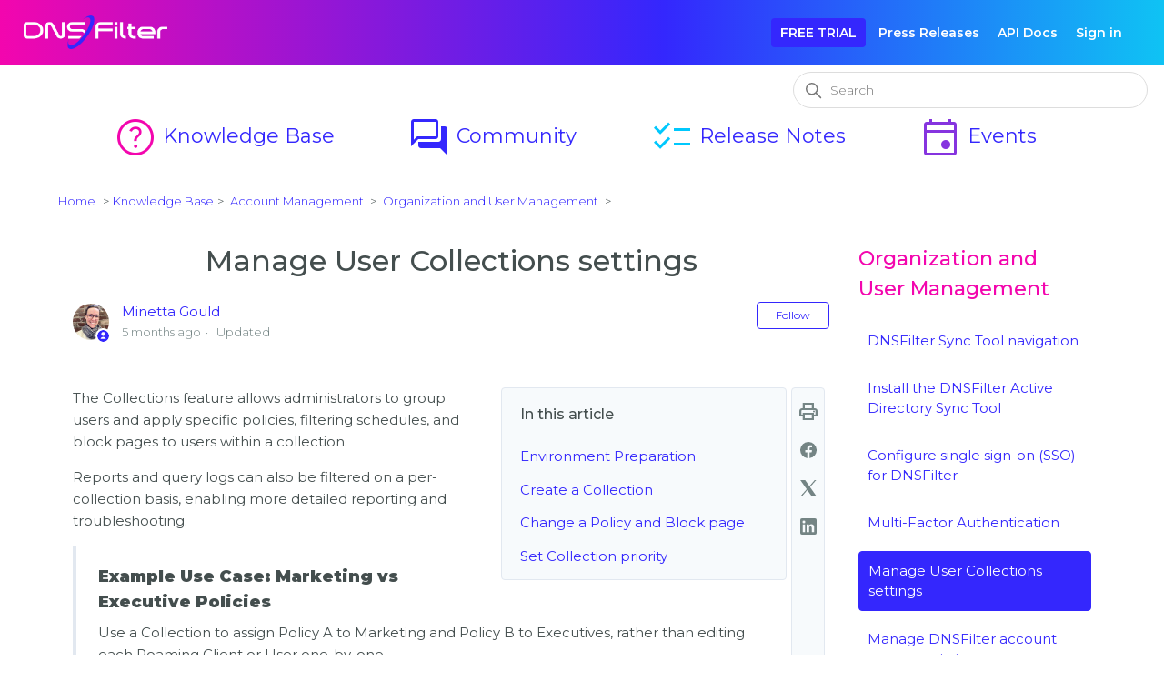

--- FILE ---
content_type: text/html; charset=utf-8
request_url: https://help.dnsfilter.com/hc/en-us/articles/1500008111141-Manage-User-Collections-settings
body_size: 11921
content:
<!DOCTYPE html>
<html dir="ltr" lang="en-US">
<head>
  <meta charset="utf-8" />
  <!-- v26823 -->


  <title>Manage User Collections settings &ndash; DNSFilter</title>

  

  <meta name="description" content="The Collections feature allows administrators to group users and apply specific policies, filtering schedules, and block pages to users..." /><meta property="og:image" content="https://help.dnsfilter.com/hc/theming_assets/01JB9TG2JERPN4G9QPXDVZA7V2" />
<meta property="og:type" content="website" />
<meta property="og:site_name" content="DNSFilter" />
<meta property="og:title" content="Manage User Collections settings" />
<meta property="og:description" content="The Collections feature allows administrators to group users and apply specific policies, filtering schedules, and block pages to users within a collection.
Reports and query logs can also be filte..." />
<meta property="og:url" content="https://help.dnsfilter.com/hc/en-us/articles/1500008111141-Manage-User-Collections-settings" />
<link rel="canonical" href="https://help.dnsfilter.com/hc/en-us/articles/1500008111141-Manage-User-Collections-settings">
<link rel="alternate" hreflang="en-us" href="https://help.dnsfilter.com/hc/en-us/articles/1500008111141-Manage-User-Collections-settings">
<link rel="alternate" hreflang="x-default" href="https://help.dnsfilter.com/hc/en-us/articles/1500008111141-Manage-User-Collections-settings">

  <link rel="stylesheet" href="//static.zdassets.com/hc/assets/application-f34d73e002337ab267a13449ad9d7955.css" media="all" id="stylesheet" />
  <link rel="stylesheet" type="text/css" href="/hc/theming_assets/10541854/360006085054/style.css?digest=46089325940755">

  <link rel="icon" type="image/x-icon" href="/hc/theming_assets/01JB9TG2ZCE1NDWQD9K5VH33MK">

    

  <meta content="width=device-width, initial-scale=1.0" name="viewport" />
<script src="https://ajax.googleapis.com/ajax/libs/jquery/3.7.1/jquery.min.js"></script>
<script type="text/javascript">var locale = "en-us"</script>
<script type="text/javascript" defer src="/hc/theming_assets/01JB9TG178ACEMXXWEM5HDAEKW"></script>
<script type="text/javascript" defer src="/hc/theming_assets/01JB9TG135YGH4BWWV7EHFZ2BN"></script>
<script type="text/javascript" defer src="/hc/theming_assets/01JB9TG1KEPWHMN7C6DFJ0E9YG"></script>

<script>
  var assets1GetStarted = "/hc/theming_assets/01JQWACD0XEMVTXYZJWKQBH0PG";
  var assets1GetStartedStd = "/hc/theming_assets/01JQWBRA8XJXKF1A7H9RJ76860";
  var assetsMSPOnboardingWebinar = "/hc/theming_assets/01K4XAEZ3S73MHM22KVNBAYKA8";
  var assets2NextChatChief = "/hc/theming_assets/01JQW4M2A2VRFF5JBBZBPX3ZSC";
  var assets2SupportAMA = "/hc/theming_assets/01JQWBRDW85SC16XV2EB1J9R97";
  var assets3NewChallenge = "/hc/theming_assets/01JQWACQEDCFQ11STK6FFM58FW";
  var assets3NextChatChief = "/hc/theming_assets/01JQWBRFPWMXXH2BPEA86110F0";
  var assetsOBWebinarSquareCampaign = "/hc/theming_assets/01J2EYJBJ2YYF3Q59HPKWD5XXS";
  var assetsChatWithTeam = "/hc/theming_assets/01JTRXMADKQJYJYBV40FG2JK01";
  var assetsDNSFilterZorusRoadmapWebinar = "/hc/theming_assets/01K5SS9VMQ4GSDR8099WNVK1XW";
  var assetsMSPOnboardingWebinar = "/hc/theming_assets/01K4XAEZ3S73MHM22KVNBAYKA8";
  var assetsFinalGettingStartedOnboarding = "/hc/theming_assets/01K5SQ79GTQW1JJMJ1MWNCK2NQ";
  var assetsFinalMSPMultiTenancyOnboarding = "/hc/theming_assets/01K5SQ8TWZ0MYTD484ABV6VFBD";
  var assetsSquareOnboardingRecording = "/hc/theming_assets/01K8VGD9Y1SEWGZBBEA2YGCR4Y";
</script>
  
</head>
<body class="community-enabled">
  
  
  

  
<a class="skip-navigation" tabindex="1" href="#main-content">Skip to main content</a>

<header class="header">
  <div class="logo">
    <!-- <a title="Home" href="/hc/en-us"> -->
    <a href="https://www.dnsfilter.com" target="_blank">
      <img src="/hc/theming_assets/01JB9TG2JERPN4G9QPXDVZA7V2" alt="DNSFilter Help Center home page" />
      
    </a>
    <!-- </a> -->
  </div>
<!-- ======================= -->

    <div class="nav-wrapper-desktop">
    <nav class="user-nav" id="user-nav" aria-label="User navigation">
      <a href="https://app.dnsfilter.com/signup" target="_blank" id="free_trial" class="button" style="background-color: #3427fd;border: none;color: #FFFFFF; padding: 0px 10px; margin: 0px 10px; text-decoration: none;">FREE TRIAL</a>
      <ul class="user-nav-list">
        <li><a href="https://www.dnsfilter.com/newsroom" target="_blank" class='nav-link'>Press Releases</a></li>
        <li><a href="https://apidocs.dnsfilter.com/" target="_blank" class='nav-link'>API Docs</a></li>
        
          <li>
            <a class="sign-in" rel="nofollow" data-auth-action="signin" title="Opens a dialog" role="button" href="https://dnsfilter.zendesk.com/access?brand_id=360006085054&amp;return_to=https%3A%2F%2Fhelp.dnsfilter.com%2Fhc%2Fen-us%2Farticles%2F1500008111141-Manage-User-Collections-settings">
              Sign in
            </a>
          </li>
         
      </ul>
    </nav>
    
  </div>

  <div class="nav-wrapper-mobile">
    <button class="menu-button-mobile" aria-controls="user-nav-mobile" aria-expanded="false" aria-label="Toggle navigation menu">
      
      <svg xmlns="http://www.w3.org/2000/svg" width="16" height="16" focusable="false" viewBox="0 0 16 16" class="icon-menu">
        <path fill="none" stroke="currentColor" stroke-linecap="round" d="M1.5 3.5h13m-13 4h13m-13 4h13"/>
      </svg>
    </button>
    <nav class="menu-list-mobile" id="user-nav-mobile" aria-expanded="false">
      <ul class="menu-list-mobile-items">
        
          <li class="item">
            <a role="menuitem" rel="nofollow" data-auth-action="signin" title="Opens a dialog" href="https://dnsfilter.zendesk.com/access?brand_id=360006085054&amp;return_to=https%3A%2F%2Fhelp.dnsfilter.com%2Fhc%2Fen-us%2Farticles%2F1500008111141-Manage-User-Collections-settings">
              Sign in
            </a>
        		<a href="https://www.dnsfilter.com/free-trial" target="_blank" id="free_trial" class="button" style="background-color: #3427fd;border: none;color: #FFFFFF; padding: 0px 10px; margin: 0px 10px; text-decoration: none; display: inline-block; width: 260px; text-align: center;">FREE TRIAL</a>
          </li>
        
        	<li><a href="https://www.dnsfilter.com/newsroom" target="_blank" class='nav-link'>Press Releases</a></li>
        	<li><a href="https://apidocs.dnsfilter.com/" target="_blank" class='nav-link'>API Docs</a></li>
      </ul>
    </nav>
  </div>
  
<!-- ======================= -->
</header>

	<div class="search-container">
    <svg xmlns="http://www.w3.org/2000/svg" width="12" height="12" focusable="false" viewBox="0 0 12 12" class="search-icon">
      <circle cx="4.5" cy="4.5" r="4" fill="none" stroke="currentColor"/>
      <path stroke="currentColor" stroke-linecap="round" d="M11 11L7.5 7.5"/>
    </svg>
       <form role="search" class="search" data-search="" data-instant="true" autocomplete="off" action="/hc/en-us/search" accept-charset="UTF-8" method="get"><input type="hidden" name="utf8" value="&#x2713;" autocomplete="off" /><input type="search" name="query" id="query" placeholder="Search" autocomplete="off" aria-label="Search" /></form>
  </div>

<div id="hero" class="visibility-hidden">
  <section id="main-content" class="section hero">
    <div class="hero-inner">
      <h1 class="font-size-4xl" style="color:white;">How can we help you?</h1>
      <h2 class="visibility-hidden">Search</h2>
      <svg xmlns="http://www.w3.org/2000/svg" width="12" height="12" focusable="false" viewBox="0 0 12 12" class="search-icon" style="top:83%" aria-hidden="true">
        <circle cx="4.5" cy="4.5" r="4" fill="none" stroke="currentColor"/>
        <path stroke="currentColor" stroke-linecap="round" d="M11 11L7.5 7.5"/>
      </svg>
      <form role="search" class="search search-full" data-search="" data-instant="true" autocomplete="off" action="/hc/en-us/search" accept-charset="UTF-8" method="get"><input type="hidden" name="utf8" value="&#x2713;" autocomplete="off" /><input type="search" name="query" id="query" placeholder="Search" autocomplete="off" aria-label="Search" /></form>
    </div>
  </section>
</div>

	<div class="subnav">
    <div><a href="/hc/en-us/?page=kb"><span id="help" class="material-symbols-outlined icon-48 icon-kb">help</span>
    Knowledge Base</a></div>
    <div><a href="/hc/en-us/community/topics"><span id="forum" class="material-symbols-outlined icon-48 icon-forum">forum</span>
    Community</a></div>
    <div><a href="https://dnsfilter.canny.io/changelog" target="_blank"><span id="notes" class="material-symbols-outlined icon-48 icon-notes">checklist</span>
    Release Notes</a></div>
    <div><a href="/hc/en-us/community/topics/26236562889491"><span id="events" class="material-symbols-outlined icon-48 icon-events">event</span>
    Events</a></div>
  </div>


  <main role="main">
    <!-- will use media query to only show article (not nav elements) when print is selected -->
<link rel="stylesheet" href="/hc/theming_assets/01JB9TG1BGZ0NP68FWBEH2P24W">

<div class="container">
  <nav class="sub-nav">
    <nav aria-label="Current location">
  <ol class="breadcrumbs">
    
      <li>
        
          <a href="/hc/en-us">DNSFilter</a>
        
      </li>
    
      <li>
        
          <a href="/hc/en-us/categories/1500000953922-Account-Management">Account Management </a>
        
      </li>
    
      <li>
        
          <a href="/hc/en-us/sections/1500001436681-Organization-and-User-Management">Organization and User Management</a>
        
      </li>
    
  </ol>
</nav>

  </nav>
  
  <div class="right-sidebar"> <!-- 2 column layout -->
    <div class="left"><!-- Begin left 2/3 column -->

      <article id="main-content" class="article printableArea">
        <header class="article-header">
          <h1 title="Manage User Collections settings" class="article-title">
            Manage User Collections settings
            
          </h1>

          <div class="article-author">
            
              <div class="avatar article-avatar">
                
                  <svg xmlns="http://www.w3.org/2000/svg" width="12" height="12" focusable="false" viewBox="0 0 12 12" class="icon-agent">
                    <path fill="currentColor" d="M6 0C2.7 0 0 2.7 0 6s2.7 6 6 6 6-2.7 6-6-2.7-6-6-6zm0 2c1.1 0 2 .9 2 2s-.9 2-2 2-2-.9-2-2 .9-2 2-2zm2.3 7H3.7c-.3 0-.4-.3-.3-.5C3.9 7.6 4.9 7 6 7s2.1.6 2.6 1.5c.1.2 0 .5-.3.5z"/>
                  </svg>
                
                <img src="https://help.dnsfilter.com/system/photos/27405884882707/Profile_Photo___Winter_Square.jpg" alt="" class="user-avatar"/>
              </div>
            
            <div class="article-meta">
              
                <a href="/hc/en-us/profiles/27155711144851-Minetta-Gould">
                  Minetta Gould
                </a>
              

              <ul class="meta-group">
                
                  <li class="meta-data"><time datetime="2025-07-28T18:56:45Z" title="2025-07-28T18:56:45Z" data-datetime="relative">July 28, 2025 18:56</time></li>
                  <li class="meta-data">Updated</li>
                
              </ul>
            </div>
          </div>
          
          
            <div class="article-subscribe nonPrintArea"><div data-helper="subscribe" data-json="{&quot;item&quot;:&quot;article&quot;,&quot;url&quot;:&quot;/hc/en-us/articles/1500008111141-Manage-User-Collections-settings/subscription.json&quot;,&quot;follow_label&quot;:&quot;Follow&quot;,&quot;unfollow_label&quot;:&quot;Unfollow&quot;,&quot;following_label&quot;:&quot;Following&quot;,&quot;can_subscribe&quot;:true,&quot;is_subscribed&quot;:false}"></div></div>
          
        </header>

        <section class="article-info">
          <div class="article-content">
            <div class="article-body">
              
              <ul id="toc" class="table-of-contents px-5 mb-5 visibility-hidden">
                <h4>In this article</h4>
              </ul>
              <p>The Collections feature allows administrators to group users and apply specific policies, filtering schedules, and block pages to users within a collection.</p>
<p>Reports and query logs can also be filtered on a per-collection basis, enabling more detailed reporting and troubleshooting.</p>
<div class="border-left border-4 px-5 py-1 mb-4">
<h3 id="h_01J3QVTGD48TB73W061T4Y5XZA" class="text-inherit mt-4 mb-2"><strong>Example Use Case: Marketing vs Executive Policies</strong></h3>
<p>Use a Collection to assign Policy A to Marketing and Policy B to Executives, rather than editing each Roaming Client or User one-by-one.</p>
</div>
<h2 id="h_01K195XTJ2GJQTDKSR3HN32NDJ"><strong>Environment Preparation</strong></h2>
<ul>
<li>
<a href="https://help.dnsfilter.com/hc/en-us/articles/1500008111101-Active-Directory-Sync-Tool" target="_blank" rel="noopener noreferrer">Sync Active Directory Users</a> with the DNSFilter dashboard </li>
<li>Deploy a Roaming Client for each user</li>
<li>User must login to the device</li>
<li>The device has communicated with the DNSFilter dashboard at least once after the User has logged in</li>
</ul>
<h2 id="creating-a-collection"><strong>Create a Collection</strong></h2>
<p class="undefined">User Collections do not load deleted AD users and works in a "load on demand" system, paginating content to more reliably load information. Note that this system may alter search behavior: the search function can only search what is loaded.  </p>
<p class="undefined">By default, users in new Collections will inherit the policy and block page settings from the Roaming Client policy.</p>
<h3 id="h_01HMA81XV025MR861ZJVQR50F5">Without Active Directory</h3>
<ol class="list-number">
<li class="list-item">From the DNSFilter dashboard, navigate to <strong>Deployments</strong> and select <strong>Collections</strong>
</li>
<li class="list-item">Select <strong>New Collection</strong> </li>
<li class="list-item">Choose <strong>Type</strong> as <em>Manual</em>
</li>
<li class="list-item">Provide a <strong>Name</strong>
</li>
<li class="list-item">Select <strong>Add Collection</strong> <br>Once the Collection has been added, a Users section appears below</li>
<li class="list-item">In the <em>Users</em> section, <strong>select</strong> <strong>the users</strong> to include in this Collection</li>
</ol>
<p>Users are automatically saved to the Collection when selected (look for the check mark next to the selected users <img src="/hc/article_attachments/25248464105235" alt="Collections-check.png">). Repeat to add additional Collections.</p>
<p>If a User is not found, confirm there is a related Roaming Client that has checked in with DNSFilter and is in an Active status.</p>
<h3 id="h_01HMA82KHRYM6V3554C59RSE41">With Active Directory</h3>
<p>The <a href="https://help.dnsfilter.com/hc/en-us/articles/1500008111101-Active-Directory-Sync-Tool" target="_blank" rel="noopener noreferrer">Active Directory Sync Tool</a> migrates pre-made groups from AD into the Collections tab in the DNSFilter dashboard.</p>
<p>⚡️ Users not showing up under Collections? Try a <a href="/hc/en-us/articles/33808455423763" target="_blank" rel="noopener noreferrer">forced full sync</a> to resolve the issue. </p>
<ol class="list-number">
<li class="list-item">From the DNSFilter dashboard, navigate to <strong>Deployments</strong> and select<strong> Collections</strong>
</li>
<li class="list-item">Select <strong>New Collection</strong> </li>
<li class="list-item">Choose <strong>Type</strong> as <em>Managed</em>
</li>
<li class="list-item">Provide a <strong>Name</strong>
</li>
<li class="list-item">Select <strong>Add Collection</strong> <br>Once the Collection has been added, a Users section appears below</li>
<li class="list-item">In the <em>Users</em> section, navigate left-to-right to the level of granularity needed for the Collection—select the checkbox(es) next to the needed level of granularity<br><img src="/hc/article_attachments/43359066905875">
</li>
<li class="list-item">Select <strong>Save Changes</strong>
</li>
</ol>
<p>Repeat to add additional Collections.</p>
<h2 id="h_01HMA66PXWMTN6NWHA4MD857C7"><strong>Change a Policy and Block page</strong></h2>
<p>Create any required <a href="https://help.dnsfilter.com/hc/en-us/articles/4412646659603" target="_blank" rel="noopener noreferrer">Policies</a>, <a href="https://help.dnsfilter.com/hc/en-us/articles/1500008111321" target="_blank" rel="noopener noreferrer">Filtering Schedules</a>, and <a href="https://help.dnsfilter.com/hc/en-us/articles/1500008111221" target="_blank" rel="noopener noreferrer">Block Pages</a> before proceeding.</p>
<ol>
<li>From the DNSFilter dashboard, navigate to <strong>Deployments</strong> and select<strong> Collections</strong>
</li>
<li>Edit the <strong>Policy / Schedule</strong> and <strong>Block Page</strong> columns to apply a specific policy, schedule, and block page</li>
</ol>
<h2 id="h_01HMA6R4ZC2ZFCDGECKCWBE9RR"><strong>Set Collection priority</strong></h2>
<p data-start="90" data-end="359">Users can belong to multiple Collections, but only one policy will apply to their web traffic. DNSFilter uses <strong data-start="200" data-end="223">Collection priority</strong> to determine which policy and block page take effect. The <strong data-start="282" data-end="313">highest-priority Collection</strong> assigned to a user defines the active policy.</p>
<p data-start="361" data-end="576">To adjust a Collection’s priority, drag it up or down using the icon on the far left. The higher a Collection appears in the list, the higher its priority. Confirm the current order in the <strong data-start="556" data-end="568">Priority</strong> column.</p>
            
            </div> 
            
            
            <section class="content-tags">
              <ul class="content-tag-list">
                <li> Related to:</li>
                
                  <li class="content-tag-item" data-content-tag-id="01HVM2TK54E8YDJ4HZP1QZG9EJ">
                    <a title="Search results" href="/hc/en-us/search?content_tags=01HVM2TK54E8YDJ4HZP1QZG9EJ&amp;utf8=%E2%9C%93">
                      Network Configuration
                    </a>
                  </li>
                
                  <li class="content-tag-item" data-content-tag-id="01HVM33GPP6G64KWEYQBXAYH93">
                    <a title="Search results" href="/hc/en-us/search?content_tags=01HVM33GPP6G64KWEYQBXAYH93&amp;utf8=%E2%9C%93">
                      Deployment
                    </a>
                  </li>
                
                  <li class="content-tag-item" data-content-tag-id="01HVM4CP8VPFGR2H8XVB692E08">
                    <a title="Search results" href="/hc/en-us/search?content_tags=01HVM4CP8VPFGR2H8XVB692E08&amp;utf8=%E2%9C%93">
                      DNSF Dashboard
                    </a>
                  </li>
                
                  <li class="content-tag-item" data-content-tag-id="01HVMCXEMTYM0YMA0WQ6DDGHVH">
                    <a title="Search results" href="/hc/en-us/search?content_tags=01HVMCXEMTYM0YMA0WQ6DDGHVH&amp;utf8=%E2%9C%93">
                      Administrator
                    </a>
                  </li>
                
              </ul>
            </section>
          	
                      
            
            
            
            
            
          </div>
          
          <div class="post-actions-wrapper nonPrintArea">
            <div class="post-actions actions">
          		<button onclick="printPageArea('printableArea')" id="print" class="material-symbols-outlined icon-24 icon-print">print</button>
          	</div>
            
              <div class="article-share nonPrintArea">
  <ul class="share">
    <li>
      <a href="https://www.facebook.com/share.php?title=Manage+User+Collections+settings&u=https%3A%2F%2Fhelp.dnsfilter.com%2Fhc%2Fen-us%2Farticles%2F1500008111141-Manage-User-Collections-settings" class="share-facebook" aria-label="Facebook">
        <svg xmlns="http://www.w3.org/2000/svg" width="12" height="12" focusable="false" viewBox="0 0 12 12" aria-label="Share this page on Facebook">
          <path fill="currentColor" d="M6 0a6 6 0 01.813 11.945V7.63h1.552l.244-1.585H6.812v-.867c0-.658.214-1.242.827-1.242h.985V2.55c-.173-.024-.538-.075-1.23-.075-1.444 0-2.29.767-2.29 2.513v1.055H3.618v1.585h1.484v4.304A6.001 6.001 0 016 0z"/>
        </svg>
      </a>
    </li>
    <li>
      <a href="https://twitter.com/share?lang=en&text=Manage+User+Collections+settings&url=https%3A%2F%2Fhelp.dnsfilter.com%2Fhc%2Fen-us%2Farticles%2F1500008111141-Manage-User-Collections-settings" class="share-twitter" aria-label="X Corp">
        <svg xmlns="http://www.w3.org/2000/svg" width="12" height="12" focusable="false" viewBox="0 0 12 12" aria-label="Share this page on X Corp">
          <path fill="currentColor" d="M.0763914 0 3.60864 0 6.75369 4.49755 10.5303 0 11.6586 0 7.18498 5.11431 12 12 8.46775 12 5.18346 7.30333 1.12825 12 0 12 4.7531 6.6879z"/>
        </svg>
      </a>
    </li>
    <li>
      <a href="https://www.linkedin.com/shareArticle?mini=true&source=DNSFilter&title=Manage+User+Collections+settings&url=https%3A%2F%2Fhelp.dnsfilter.com%2Fhc%2Fen-us%2Farticles%2F1500008111141-Manage-User-Collections-settings" class="share-linkedin" aria-label="LinkedIn">
        <svg xmlns="http://www.w3.org/2000/svg" width="12" height="12" focusable="false" viewBox="0 0 12 12" aria-label="Share this page on LinkedIn">
          <path fill="currentColor" d="M10.8 0A1.2 1.2 0 0112 1.2v9.6a1.2 1.2 0 01-1.2 1.2H1.2A1.2 1.2 0 010 10.8V1.2A1.2 1.2 0 011.2 0h9.6zM8.09 4.356a1.87 1.87 0 00-1.598.792l-.085.133h-.024v-.783H4.676v5.727h1.778V7.392c0-.747.142-1.47 1.068-1.47.913 0 .925.854.925 1.518v2.785h1.778V7.084l-.005-.325c-.05-1.38-.456-2.403-2.13-2.403zm-4.531.142h-1.78v5.727h1.78V4.498zm-.89-2.846a1.032 1.032 0 100 2.064 1.032 1.032 0 000-2.064z"/>
        </svg>
      </a>
    </li>
  </ul>

</div>
            
            
          </div>
          
        </section>
        
        <footer class="nonPrintArea">
          <div class="article-footer">
            
            
              
            
          </div>
          
            <div class="article-votes">
              <span class="article-votes-question" id="article-votes-label">Was this article helpful?</span>
              <div class="article-votes-controls" role="group" aria-labelledby="article-votes-label">
                <button type="button" class="button article-vote article-vote-up" data-auth-action="signin" aria-label="This article was helpful" aria-pressed="false">Yes</button>
                <button type="button" class="button article-vote article-vote-down" data-auth-action="signin" aria-label="This article was not helpful" aria-pressed="false">No</button>
              </div>
              <small class="article-votes-count">
                <span class="article-vote-label">1 out of 5 found this helpful</span>
              </small>
            </div>
          
<!--
          <div class="article-more-questions">
            Have more questions? <a href="/hc/en-us/requests/new">Submit a request</a>
          </div>
-->          
          <div class="article-return-to-top">
            <a href="#main-content">
              Return to top
              <svg xmlns="http://www.w3.org/2000/svg" class="article-return-to-top-icon" width="20" height="20" focusable="false" viewBox="0 0 12 12" aria-hidden="true">
                <path fill="none" stroke="currentColor" stroke-linecap="round" d="M3 4.5l2.6 2.6c.2.2.5.2.7 0L9 4.5"/>
              </svg>
            </a>
          </div>
        </footer>

        
          <div class="article-comments" id="article-comments">
            <section class="comments">
              <header class="comment-overview">
                <h2 class="comment-heading">
                  Comments
                </h2>
                <p class="comment-callout">0 comments</p>
                
              </header>

              <ul id="comments" class="comment-list">
                
              </ul>

              

              

              <p class="comment-callout">Please <a data-auth-action="signin" rel="nofollow" href="https://dnsfilter.zendesk.com/access?brand_id=360006085054&amp;return_to=https%3A%2F%2Fhelp.dnsfilter.com%2Fhc%2Fen-us%2Farticles%2F1500008111141-Manage-User-Collections-settings">sign in</a> to leave a comment.</p>
            </section>
          </div>
        
      </article>
    </div>

    <div class="right"> <!-- Begin right 1/3 column -->

      <aside class="article-sidebar" aria-labelledby="section-articles-title">
        
          <div class="collapsible-sidebar">
            <button type="button" class="collapsible-sidebar-toggle" aria-labelledby="section-articles-title" aria-expanded="false">
              <svg xmlns="http://www.w3.org/2000/svg" width="20" height="20" focusable="false" viewBox="0 0 12 12" aria-hidden="true" class="collapsible-sidebar-toggle-icon chevron-icon">
                <path fill="none" stroke="currentColor" stroke-linecap="round" d="M3 4.5l2.6 2.6c.2.2.5.2.7 0L9 4.5" stroke-width="2"/>
              </svg>
              <svg xmlns="http://www.w3.org/2000/svg" width="20" height="20" focusable="false" viewBox="0 0 12 12" aria-hidden="true" class="collapsible-sidebar-toggle-icon x-icon">
                <circle r="100" cx="50" cy="50" stroke-width="2" fill="#E2E8F0" />
                <path stroke="currentColor" stroke-linecap="round" d="M3 9l6-6m0 6L3 3" stroke-width="2"/>
              </svg>
            </button>
            
            <span id="section-articles-title" class="collapsible-sidebar-title sidenav-title">
              <h2>Organization and User Management</h2>
            </span>
            
            <div class="collapsible-sidebar-body">
              <ul>
                
                	
                  <li class="sidenav-item ">
                    <a href="/hc/en-us/articles/33462864950419-DNSFilter-Sync-Tool-navigation" class="">DNSFilter Sync Tool navigation</a>
                  </li>
                	
                
                	
                  <li class="sidenav-item ">
                    <a href="/hc/en-us/articles/1500008111101-Install-the-DNSFilter-Active-Directory-Sync-Tool" class="">Install the DNSFilter Active Directory Sync Tool</a>
                  </li>
                	
                
                	
                  <li class="sidenav-item ">
                    <a href="/hc/en-us/articles/4419682431891-Configure-single-sign-on-SSO-for-DNSFilter" class="">Configure single sign-on (SSO) for DNSFilter</a>
                  </li>
                	
                
                	
                  <li class="sidenav-item ">
                    <a href="/hc/en-us/articles/4419435706003-Multi-Factor-Authentication" class="">Multi-Factor Authentication</a>
                  </li>
                	
                
                	
                  <li class="sidenav-item current-article">
                    <a href="/hc/en-us/articles/1500008111141-Manage-User-Collections-settings" class="">Manage User Collections settings</a>
                  </li>
                	
                
                	
                  <li class="sidenav-item ">
                    <a href="/hc/en-us/articles/1500008108462-Manage-DNSFilter-account-user-permissions" class="">Manage DNSFilter account user permissions</a>
                  </li>
                	
                
                	
                
                	
                
                	
                
                	
                
              </ul>
              
              
                <strong><a href="/hc/en-us/sections/1500001436681-Organization-and-User-Management" class="article-sidebar-item">View entire list</a></strong>

              
            </div>
          </div>
        

        
        <div class="collapsible-sidebar">
            <button type="button" class="collapsible-sidebar-toggle" aria-labelledby="section-articles-title" aria-expanded="false">
              <svg xmlns="http://www.w3.org/2000/svg" width="20" height="20" focusable="false" viewBox="0 0 12 12" aria-hidden="true" class="collapsible-sidebar-toggle-icon chevron-icon">
                <path fill="none" stroke="currentColor" stroke-linecap="round" d="M3 4.5l2.6 2.6c.2.2.5.2.7 0L9 4.5" stroke-width="2"/>
              </svg>
              <svg xmlns="http://www.w3.org/2000/svg" width="20" height="20" focusable="false" viewBox="0 0 12 12" aria-hidden="true" class="collapsible-sidebar-toggle-icon x-icon">
                <circle r="100" cx="50" cy="50" stroke-width="2" fill="#E2E8F0" />
                <path stroke="currentColor" stroke-linecap="round" d="M3 9l6-6m0 6L3 3" stroke-width="2"/>
              </svg>
            </button>

            
  <section class="related-articles">
    
      <h2 class="related-articles-title">Related articles</h2>
    
    <ul>
      
        <li>
          <a href="/hc/en-us/related/click?data=[base64]" rel="nofollow">Install the DNSFilter Active Directory Sync Tool</a>
        </li>
      
        <li>
          <a href="/hc/en-us/related/click?data=BAh7CjobZGVzdGluYXRpb25fYXJ0aWNsZV9pZGwrCBOWPGYDBDoYcmVmZXJyZXJfYXJ0aWNsZV9pZGwrCCVccz9dAToLbG9jYWxlSSIKZW4tdXMGOgZFVDoIdXJsSSI%2FL2hjL2VuLXVzL2FydGljbGVzLzQ0MTI2NDY2NTk2MDMtQ3JlYXRlLWEtRmlsdGVyaW5nLVBvbGljeQY7CFQ6CXJhbmtpBw%3D%3D--b15a8249d452cde53a01d10abc38653c057c2e9d" rel="nofollow">Create a Filtering Policy</a>
        </li>
      
        <li>
          <a href="/hc/en-us/related/click?data=[base64]%3D%3D--e6e7d0aec566b3e98819d82db1e16a96ce6baf87" rel="nofollow">DNSFilter deployment options</a>
        </li>
      
        <li>
          <a href="/hc/en-us/related/click?data=BAh7CjobZGVzdGluYXRpb25fYXJ0aWNsZV9pZGwrCJOOoAuzBToYcmVmZXJyZXJfYXJ0aWNsZV9pZGwrCCVccz9dAToLbG9jYWxlSSIKZW4tdXMGOgZFVDoIdXJsSSI%2FL2hjL2VuLXVzL2FydGljbGVzLzYyNjY1NTIzNTY0OTktRGF0YS1FeHBvcnQtY29uZmlndXJhdGlvbgY7CFQ6CXJhbmtpCQ%3D%3D--62d9b40129291aee7f06d6e7b4bc99d0671eca96" rel="nofollow">Data Export configuration</a>
        </li>
      
        <li>
          <a href="/hc/en-us/related/click?data=[base64]%3D--bb9345ac416d50c733b789c49bfab4d5e27837f8" rel="nofollow">Roaming Client Release Channels</a>
        </li>
      
    </ul>
  </section>


        </div>
        

        
        <div class="collapsible-sidebar">
            <button type="button" class="collapsible-sidebar-toggle" aria-labelledby="section-articles-title" aria-expanded="false">
              <svg xmlns="http://www.w3.org/2000/svg" width="20" height="20" focusable="false" viewBox="0 0 12 12" aria-hidden="true" class="collapsible-sidebar-toggle-icon chevron-icon">
                <path fill="none" stroke="currentColor" stroke-linecap="round" d="M3 4.5l2.6 2.6c.2.2.5.2.7 0L9 4.5" stroke-width="2"/>
              </svg>
              <svg xmlns="http://www.w3.org/2000/svg" width="20" height="20" focusable="false" viewBox="0 0 12 12" aria-hidden="true" class="collapsible-sidebar-toggle-icon x-icon">
                <circle r="100" cx="50" cy="50" stroke-width="2" fill="#E2E8F0" />
                <path stroke="currentColor" stroke-linecap="round" d="M3 9l6-6m0 6L3 3" stroke-width="2"/>
              </svg>
            </button>

          <div data-app="recent-activity" data-url="/hc/api/internal/recent_activities?locale=en-us"></div>
        </div>
        
      </aside>

    </div> <!-- End right 1/3 column -->
    	
  </div>
</div>

<script>    
$(document).ready(function() {
	
  // start BREADCRUMB updates
  updateBcrumbHome();
  // inserts KB link within the Zendesk created breadcrumb
  const list = document.getElementsByClassName("breadcrumbs")[0];

  const newNode = document.createElement("li"); 
  const newNode2 = document.createElement("a");
    newNode2.setAttribute('href', "/hc/en-us/?page=kb");
  const textNode = document.createTextNode("Knowledge Base");
    newNode2.appendChild(textNode);
    newNode.appendChild(newNode2);

  list.insertBefore(newNode, list.children[1]);
  // adds ' > ' to the end of the breadcrumb
  list.appendChild(document.createElement("li"));
    
  // display breadcrumb
  list.style.visibility="visible";
  // end BREADCRUMB updates
  

  // Loops through H2s to build TOC and assigns to the ID 'toc' on the page >> https://www.nikhildabas.com/toc/
  $("#toc").toc({content: ".article-body", headings: "h2"});
    var tocNumber = $("#toc li").length;
    // if there's no ToC, remove the element from the page
    if (tocNumber < 2) {
      $("#toc").remove();
    } else {
      document.getElementById("toc").classList.remove("visibility-hidden");
    }
  
  // Add anchor links to all headings with an ID
    each('h2, h3', function(el) {
      if (el.id && el.getElementsByClassName('link-anchor').length === 0) {
        var a = document.createElement('A');
        a.className = 'link-anchor';
        a.href = '#' + el.id;
        el.appendChild(a);
      }
    });


});  
</script>
  </main>

  <footer class="footer">

  
  <div class="footer-inner">
    <a title="Home" href="/hc/en-us">Home<!-- DNSFilter --> </a>

    <div><a href="https://www.dnsfilter.com/privacy-policy" target="_blank">Privacy</a>    |      <a href="https://www.dnsfilter.com/terms-of-service" target="_blank">Terms</a></div>

    <div><a href="https://www.dnsfilter.com" target="_blank">DNSFilter.com</a></div>
<!-- 
    <div class="footer-language-selector">
      
        <div class="dropdown language-selector">
          <button class="dropdown-toggle" aria-haspopup="true">
            English (US)
            <svg xmlns="http://www.w3.org/2000/svg" width="12" height="12" focusable="false" viewBox="0 0 12 12" class="dropdown-chevron-icon">
              <path fill="none" stroke="currentColor" stroke-linecap="round" d="M3 4.5l2.6 2.6c.2.2.5.2.7 0L9 4.5"/>
            </svg>
          </button>
          <span class="dropdown-menu dropdown-menu-end" role="menu">
            
              <a href="/hc/change_language/es?return_to=%2Fhc%2Fes" dir="ltr" rel="nofollow" role="menuitem">
                Español
              </a>
            
          </span>
        </div>
      
    </div>
-->

  </div>
</footer>

<script>
    // Function to delay execution of analytics scripts
    function initializeAnalytics() {
        // Initialize Google Analytics
        (function () {
            const gtagScript = document.createElement('script');
            gtagScript.async = true;
            gtagScript.src = 'https://www.googletagmanager.com/gtag/js?id=G-MMR27NNV7M';
            document.head.appendChild(gtagScript);

            gtagScript.onload = function () {
                window.dataLayer = window.dataLayer || [];
                function gtag() { dataLayer.push(arguments); }
                window.gtag = gtag;
                gtag('js', new Date());
                gtag('config', 'G-MMR27NNV7M');
            };
        })();

        // Initialize Segment Analytics
        (function () {
            var analytics = (window.analytics = window.analytics || []);
            if (!analytics.initialize) {
                if (analytics.invoked) {
                    window.console && console.error("Segment snippet included twice.");
                } else {
                    analytics.invoked = true;
                    analytics.methods = [
                        "trackSubmit",
                        "trackClick",
                        "trackLink",
                        "trackForm",
                        "pageview",
                        "identify",
                        "reset",
                        "group",
                        "track",
                        "ready",
                        "alias",
                        "debug",
                        "page",
                        "once",
                        "off",
                        "on",
                    ];
                    analytics.factory = function (t) {
                        return function () {
                            var e = Array.prototype.slice.call(arguments);
                            e.unshift(t);
                            analytics.push(e);
                            return analytics;
                        };
                    };
                    for (var t = 0; t < analytics.methods.length; t++) {
                        var e = analytics.methods[t];
                        analytics[e] = analytics.factory(e);
                    }
                    analytics.load = function (t, e) {
                        var n = document.createElement("script");
                        n.type = "text/javascript";
                        n.async = true;
                        n.src = "https://s-site-cdn.dnsfilter.com/analytics.js/v1/" + t + "/analytics.min.js";
                        var a = document.getElementsByTagName("script")[0];
                        a.parentNode.insertBefore(n, a);
                        analytics._loadOptions = e;
                    };
                    analytics.SNIPPET_VERSION = "4.1.0";
                    analytics.load("KvuvHOM14hclBqtm9kA3MT6uCTXsASd6");

                    analytics.page(window.location.pathname);
                }
            }
        })();

        // Initialize Plausible Analytics
        (function () {
            // Load the Plausible script
            const plausibleScript = document.createElement('script');
            plausibleScript.defer = true;
            plausibleScript.setAttribute('data-domain', 'help.dnsfilter.com');
            plausibleScript.src = 'https://plausible.io/js/script.file-downloads.hash.outbound-links.pageview-props.tagged-events.js';
            document.head.appendChild(plausibleScript);

            // Add the inline initialization script for Plausible
            const inlineScript = document.createElement('script');
            inlineScript.textContent = `
                window.plausible = window.plausible || function() { 
                    (window.plausible.q = window.plausible.q || []).push(arguments) 
                }
            `;
            document.head.appendChild(inlineScript);

            // Wait for the Plausible script to load and then track the 404 event if breadcrumb matches
            // only works because we're verifying the breadcrumb on the 404/not found page, and if found, it sends a 404 msg to Plausible
            plausibleScript.onload = function () {
                const breadcrumbs = document.querySelectorAll('.breadcrumbs li');
                if (
                    breadcrumbs.length === 2 &&
                    breadcrumbs[0].textContent.trim() === 'Home' &&
                    breadcrumbs[1].textContent.trim() === 'Not Found'
                ) {
                    plausible('404', { props: { path: document.location.pathname } });
                }
            };
        })();

        // Load attr.js
        const attrScript = document.createElement('script');
        attrScript.src = 'https://assets.dnsfilter.com/attr.js';
        attrScript.async = true;
        document.head.appendChild(attrScript);
    }

    // Delay analytics initialization until the DOM is ready and metadata is updated
    document.addEventListener('DOMContentLoaded', function () {
        setTimeout(() => {
            initializeAnalytics();
        }, 100); // Adjust delay as needed
    });
</script>





  <!-- / -->

  
  <script src="//static.zdassets.com/hc/assets/en-us.f90506476acd6ed8bfc8.js"></script>
  

  <script type="text/javascript">
  /*

    Greetings sourcecode lurker!

    This is for internal Zendesk and legacy usage,
    we don't support or guarantee any of these values
    so please don't build stuff on top of them.

  */

  HelpCenter = {};
  HelpCenter.account = {"subdomain":"dnsfilter","environment":"production","name":"DNSFilter"};
  HelpCenter.user = {"identifier":"da39a3ee5e6b4b0d3255bfef95601890afd80709","email":null,"name":"","role":"anonymous","avatar_url":"https://assets.zendesk.com/hc/assets/default_avatar.png","is_admin":false,"organizations":[],"groups":[]};
  HelpCenter.internal = {"asset_url":"//static.zdassets.com/hc/assets/","web_widget_asset_composer_url":"https://static.zdassets.com/ekr/snippet.js","current_session":{"locale":"en-us","csrf_token":null,"shared_csrf_token":null},"usage_tracking":{"event":"article_viewed","data":"[base64]--d1a5c06ca6b8018a3ae4abebd6bbf08e388afe40","url":"https://help.dnsfilter.com/hc/activity"},"current_record_id":"1500008111141","current_record_url":"/hc/en-us/articles/1500008111141-Manage-User-Collections-settings","current_record_title":"Manage User Collections settings","current_text_direction":"ltr","current_brand_id":360006085054,"current_brand_name":"DNSFilter","current_brand_url":"https://dnsfilter.zendesk.com","current_brand_active":true,"current_path":"/hc/en-us/articles/1500008111141-Manage-User-Collections-settings","show_autocomplete_breadcrumbs":true,"user_info_changing_enabled":false,"has_user_profiles_enabled":true,"has_end_user_attachments":true,"user_aliases_enabled":false,"has_anonymous_kb_voting":false,"has_multi_language_help_center":true,"show_at_mentions":true,"embeddables_config":{"embeddables_web_widget":false,"embeddables_help_center_auth_enabled":false,"embeddables_connect_ipms":false},"answer_bot_subdomain":"static","gather_plan_state":"subscribed","has_article_verification":false,"has_gather":true,"has_ckeditor":true,"has_community_enabled":true,"has_community_badges":true,"has_community_post_content_tagging":false,"has_gather_content_tags":true,"has_guide_content_tags":true,"has_user_segments":true,"has_answer_bot_web_form_enabled":false,"has_garden_modals":false,"theming_cookie_key":"hc-da39a3ee5e6b4b0d3255bfef95601890afd80709-2-preview","is_preview":false,"has_search_settings_in_plan":true,"theming_api_version":3,"theming_settings":{"brand_color":"rgba(52, 39, 253, 1)","brand_text_color":"rgba(255, 255, 255, 1)","text_color":"rgba(68, 78, 78, 1)","link_color":"rgba(52, 39, 253, 1)","visited_link_color":"rgba(44, 152, 240, 1)","background_color":"#FFFFFF","heading_font":"-apple-system, BlinkMacSystemFont, 'Segoe UI', Helvetica, Arial, sans-serif","text_font":"-apple-system, BlinkMacSystemFont, 'Segoe UI', Helvetica, Arial, sans-serif","logo":"/hc/theming_assets/01JB9TG2JERPN4G9QPXDVZA7V2","show_brand_name":false,"favicon":"/hc/theming_assets/01JB9TG2ZCE1NDWQD9K5VH33MK","homepage_background_image":"/hc/theming_assets/01JB9TG3H67Z913BJ3YAYT6G9Q","community_background_image":"/hc/theming_assets/01JB9TG3H67Z913BJ3YAYT6G9Q","community_image":"/hc/theming_assets/01JB9TG4JC0FRQX02K54YP2450","instant_search":true,"scoped_kb_search":true,"scoped_community_search":true,"show_recent_activity":true,"show_articles_in_section":true,"show_article_author":true,"show_article_comments":true,"show_follow_article":true,"show_recently_viewed_articles":true,"show_related_articles":true,"show_article_sharing":true,"show_follow_section":true,"show_follow_post":true,"show_post_sharing":true,"show_follow_topic":true},"has_pci_credit_card_custom_field":false,"help_center_restricted":false,"is_assuming_someone_else":false,"flash_messages":[],"user_photo_editing_enabled":true,"user_preferred_locale":"en-us","base_locale":"en-us","login_url":"https://dnsfilter.zendesk.com/access?brand_id=360006085054\u0026return_to=https%3A%2F%2Fhelp.dnsfilter.com%2Fhc%2Fen-us%2Farticles%2F1500008111141-Manage-User-Collections-settings","has_alternate_templates":false,"has_custom_statuses_enabled":false,"has_hc_generative_answers_setting_enabled":true,"has_generative_search_with_zgpt_enabled":false,"has_suggested_initial_questions_enabled":false,"has_guide_service_catalog":true,"has_service_catalog_search_poc":false,"has_service_catalog_itam":false,"has_csat_reverse_2_scale_in_mobile":false,"has_knowledge_navigation":false,"has_unified_navigation":false,"has_csat_bet365_branding":false,"version":"v26823","dev_mode":false};
</script>

  
  
  <script src="//static.zdassets.com/hc/assets/hc_enduser-2a5c7d395cc5df83aeb04ab184a4dcef.js"></script>
  <script type="text/javascript" src="/hc/theming_assets/10541854/360006085054/script.js?digest=46089325940755"></script>
  
</body>
</html>

--- FILE ---
content_type: text/css; charset=utf-8
request_url: https://help.dnsfilter.com/hc/theming_assets/10541854/360006085054/style.css?digest=46089325940755
body_size: 25444
content:
@charset "UTF-8";
/***** Normalize.css *****/
/*! normalize.css v8.0.1 | MIT License | github.com/necolas/normalize.css */
@import url('https://fonts.googleapis.com/css2?family=Material+Symbols+Outlined:opsz,wght,FILL,GRAD@20..48,100..700,0..1,-50..200');
@import url('https://fonts.googleapis.com/css2?family=Montserrat:ital,wght@0,100..900;1,100..900&display=swap');
@import url('https://fonts.googleapis.com/css2?family=Inter:wght@100..900&family=Montserrat:ital,wght@0,100..900;1,100..900&display=swap');

/* Define reusable colors -- JCT */
:root {
  --brand-color-01: 	#f306ae; /* threat magenta */
  --brand-color-02: 	#3427fd; /* detect blue */
  --brand-color-03: 	#00c8fd; /* sky blue */
  --brand-color-04: 	#d63259; /* rose */
  --brand-color-05: 	#8634df; /* purple */
  --brand-color-06: 	#05c6c6; /* teal */
  --green-callout:		#3CA069;
  --orange-callout:		#D7702C;
  --red-callout:			#DD4B4B;
  --blue-note: 				#0e6dbb;
  --red-warning-note: #ef526e;
  --border-color:			#E2E8F0; 
  --text-primary:			#000000;
  --symbol-color:			#758585;
  --breadcrumb:				#444E4E;
}

pre,
code,
samp {
  font-family: $code_font;
  font-size: 0.875em;
}

code {
  padding: 0.25em;
  background-color: #EDF2F7;
  border-radius: 0.25rem;
}

pre {
  padding: 1em;
  margin: 0 0 1rem;
  background-color: $color_gray_100;
  overflow: auto;
  -ms-overflow-style: scrollbar;
}

pre code {
  padding: 0;
  font-size: inherit;
  color: inherit;
  background-color: transparent;
}

html {
  line-height: 1.15;
  -webkit-text-size-adjust: 100%;
}

body {
  margin: 0;
}

main {
  display: block;
}

h1 {
  font-size: 2em;
  margin: 0.67em 0;
}

hr {
  box-sizing: content-box;
  height: 0;
  overflow: visible;
}

pre {
  font-family: monospace, monospace;
  font-size: 1em;
}

a {
  background-color: transparent;
}

abbr[title] {
  border-bottom: none;
  text-decoration: underline;
  text-decoration: underline dotted;
}

b,
strong {
  font-weight: bolder;
}

code,
kbd,
samp {
  font-family: monospace, monospace;
  font-size: 1em;
}

small {
  font-size: 80%;
}

sub,
sup {
  font-size: 75%;
  line-height: 0;
  position: relative;
  vertical-align: baseline;
}

sub {
  bottom: -0.25em;
}

sup {
  top: -0.5em;
}

img {
  border-style: none;
}

button,
input,
optgroup,
select,
textarea {
  font-family: inherit;
  font-size: 100%;
  line-height: 1.15;
  margin: 0;
}

button,
input {
  overflow: visible;
}

button,
select {
  text-transform: none;
}

button,
[type="button"],
[type="reset"],
[type="submit"] {
  -webkit-appearance: button;
}

button::-moz-focus-inner,
[type="button"]::-moz-focus-inner,
[type="reset"]::-moz-focus-inner,
[type="submit"]::-moz-focus-inner {
  border-style: none;
  padding: 0;
}

button:-moz-focusring,
[type="button"]:-moz-focusring,
[type="reset"]:-moz-focusring,
[type="submit"]:-moz-focusring {
  outline: 1px dotted ButtonText;
}

fieldset {
  padding: 0.35em 0.75em 0.625em;
}

legend {
  box-sizing: border-box;
  color: inherit;
  display: table;
  max-width: 100%;
  padding: 0;
  white-space: normal;
}

progress {
  vertical-align: baseline;
}

textarea {
  overflow: auto;
}

[type="checkbox"],
[type="radio"] {
  box-sizing: border-box;
  padding: 0;
}

[type="number"]::-webkit-inner-spin-button,
[type="number"]::-webkit-outer-spin-button {
  height: auto;
}

[type="search"] {
  -webkit-appearance: textfield;
  outline-offset: -2px;
}

[type="search"]::-webkit-search-decoration {
  -webkit-appearance: none;
}

::-webkit-file-upload-button {
  -webkit-appearance: button;
  font: inherit;
}

details {
  display: block;
}

summary {
  display: list-item;
}

template {
  display: none;
}

[hidden] {
  display: none;
}

/***** Base *****/
* {
  box-sizing: border-box;
}

body {
  background-color: #FFFFFF;
  color: rgba(68, 78, 78, 1);
  font-family: "Montserrat", sans-serif;				/*  -apple-system, BlinkMacSystemFont, 'Segoe UI', Helvetica, Arial, sans-serif; -- JCT */
  font-size: 15px;
  font-weight: 400;
  line-height: 1.5;
  -webkit-font-smoothing: antialiased;
}

@media (min-width: 1024px) {
  body > main {
    min-height: 65vh;
  }
}

h1, h2, h3, h4, h5, h6 {
  font-family: "Montserrat", sans-serif;				/* -apple-system, BlinkMacSystemFont, 'Segoe UI', Helvetica, Arial, sans-serif; -- JCT */
  font-weight: 500;
  margin-top: 0px;
  /* text-align: center; */
}

h1 {
  font-size: 32px;
  text-align: center;
}

h2 {
  font-size: 22px;
  color: var(--brand-color-02);
}

h3 {
  font-size: 18px;
  font-weight: 600;
}

h4 {
  font-size: 16px;
}

a {
  color: rgba(52, 39, 253, 1);
  text-decoration: none;
}

a:hover, a:active, a:focus {
  text-decoration: underline;
}

input,
textarea {
  color: #000;
  font-size: 14px;
}

input {
  font-weight: 300;
  max-width: 100%;
  box-sizing: border-box;
  transition: border .12s ease-in-out;
}

input:not([type="checkbox"]) {
  outline: none;
}

input:not([type="checkbox"]):focus {
  border: 1px solid rgba(52, 39, 253, 1);
}

input[disabled] {
  background-color: #ddd;
}

select {
  -webkit-appearance: none;
  -moz-appearance: none;
  background: url("data:image/svg+xml,%3C%3Fxml version='1.0' encoding='UTF-8'%3F%3E%3Csvg xmlns='http://www.w3.org/2000/svg' width='10' height='6' viewBox='0 0 10 6'%3E%3Cpath fill='%23CCC' d='M0 0h10L5 6 0 0z'/%3E%3C/svg%3E%0A") no-repeat #fff;
  background-position: right 10px center;
  border: 1px solid #ddd;
  border-radius: 4px;
  padding: 8px 30px 8px 10px;
  outline: none;
  color: #555;
  width: 100%;
}

select:focus {
  border: 1px solid rgba(52, 39, 253, 1);
}

select::-ms-expand {
  display: none;
}

textarea {
  border: 1px solid #ddd;
  border-radius: 2px;
  resize: vertical;
  width: 100%;
  outline: none;
  padding: 10px;
}

textarea:focus {
  border: 1px solid rgba(52, 39, 253, 1);
}

ul {
  list-style: none;
  margin: 0;
  padding: 0;
}

.article-body table:not([class*="table"]) {
  color: var(--text-primary);
  border: none;
  border-collapse: collapse;
  table-layout:fixed;
  width: 100%; 
  
  /* display: table;
  position: relative;
  max-width: 100% !important; */
}

.article-body table th, .article-body table:not([class*="table"]) th,
.article-body table td,
.article-body table:not([class*="table"]) td {
  padding: 0.75rem;
  vertical-align: top;
}

.article-body thead th, .article-body  table:not([class*="table"]) thead th {
  font-size: 0.9375rem;
  font-weight: 600;
  vertical-align: bottom;
  text-align: center;
  border-bottom: 1px solid var(--border-color);
  background-color: #F7FAFC;
}

.article-body table tbody, .article-body table:not([class*="table"]) tbody {
  font-size: 0.9375rem;
}

.article-body table tr:not(:last-child), .article-body table:not([class*="table"]) tr:not(:last-child) {
  border-bottom: 1px solid var(--border-color);
}

.container {
  max-width: 1160px;
  margin: 0 auto;
  padding: 0 5%;
}

@media (min-width: 1160px) {
  .container {
    padding: 0;
    width: 90%;
  }
}

.container-divider {
  border-top: 1px solid #ddd;
  margin-bottom: 20px;

}

.error-page {
  max-width: 1160px;
  margin: 0 auto;
  padding: 0 5%;
}

@media (min-width: 1160px) {
  .error-page {
    padding: 0;
    width: 90%;
  }
}

.visibility-hidden {
  border: 0;
  clip: rect(0 0 0 0);
  -webkit-clip-path: inset(50%);
  clip-path: inset(50%);
  height: 1px;
  margin: -1px;
  overflow: hidden;
  padding: 0;
  position: absolute;
  width: 1px;
  white-space: nowrap;
}

/***** Buttons *****/
.button, .split-button button, .section-subscribe button, .article-subscribe button, .community-follow button, .requests-table-toolbar .organization-subscribe button, .subscriptions-subscribe button, .pagination-next-link, .pagination-prev-link, .pagination-first-link, .pagination-last-link {
  background-color: transparent;
  border: 1px solid rgba(52, 39, 253, 1);
  border-radius: 4px;
  color: rgba(52, 39, 253, 1);
  cursor: pointer;
  display: inline-block;
  font-size: 12px;
  line-height: 2.34;
  margin: 0;
  padding: 0 20px;
  text-align: center;
  transition: background-color .12s ease-in-out, border-color .12s ease-in-out, color .15s ease-in-out;
  user-select: none;
  white-space: nowrap;
  width: 100%;
  -webkit-touch-callout: none;
}

.section-subscribe{
  padding-right: 3%;
}

@media (min-width: 768px) {
  .button, .split-button button, .section-subscribe button, .article-subscribe button, .community-follow button, .requests-table-toolbar .organization-subscribe button, .subscriptions-subscribe button, .pagination-next-link, .pagination-prev-link, .pagination-first-link, .pagination-last-link {
    width: auto;
  }
}

.button:hover, .split-button button:hover, .section-subscribe button:hover, .article-subscribe button:hover, .community-follow button:hover, .requests-table-toolbar .organization-subscribe button:hover, .subscriptions-subscribe button:hover, .pagination-next-link:hover, .pagination-prev-link:hover, .pagination-first-link:hover, .pagination-last-link:hover, .button:active, .split-button button:active, .section-subscribe button:active, .article-subscribe button:active, .community-follow button:active, .requests-table-toolbar .organization-subscribe button:active, .subscriptions-subscribe button:active, .pagination-next-link:active, .pagination-prev-link:active, .pagination-first-link:active, .pagination-last-link:active, .button:focus, .split-button button:focus, .section-subscribe button:focus, .article-subscribe button:focus, .community-follow button:focus, .requests-table-toolbar .organization-subscribe button:focus, .subscriptions-subscribe button:focus, .pagination-next-link:focus, .pagination-prev-link:focus, .pagination-first-link:focus, .pagination-last-link:focus, .button.button-primary, .split-button button.button-primary, .section-subscribe button.button-primary, .section-subscribe button[data-selected="true"], .article-subscribe button.button-primary, .article-subscribe button[data-selected="true"], .community-follow button.button-primary, .requests-table-toolbar .organization-subscribe button.button-primary, .requests-table-toolbar .organization-subscribe button[data-selected="true"], .subscriptions-subscribe button.button-primary, .subscriptions-subscribe button[data-selected="true"], .button-primary.pagination-next-link, .button-primary.pagination-prev-link, .button-primary.pagination-first-link, .button-primary.pagination-last-link {
  background-color: rgba(52, 39, 253, 1);
  color: rgba(255, 255, 255, 1);
  text-decoration: none;
}

.button.button-primary:hover, .split-button button:hover, .section-subscribe button.button-primary:hover, .section-subscribe button:hover[data-selected="true"], .article-subscribe button.button-primary:hover, .article-subscribe button:hover[data-selected="true"], .community-follow button.button-primary:hover, .requests-table-toolbar .organization-subscribe button.button-primary:hover, .requests-table-toolbar .organization-subscribe button:hover[data-selected="true"], .subscriptions-subscribe button.button-primary:hover, .subscriptions-subscribe button:hover[data-selected="true"], .button-primary.pagination-next-link:hover, .button-primary.pagination-prev-link:hover, .button-primary.pagination-first-link:hover, .button-primary.pagination-last-link:hover, .button.button-primary:focus, .split-button button.button-primary:focus, .section-subscribe button.button-primary:focus, .section-subscribe button:focus[data-selected="true"], .article-subscribe button.button-primary:focus, .article-subscribe button:focus[data-selected="true"], .community-follow button.button-primary:focus, .requests-table-toolbar .organization-subscribe button.button-primary:focus, .requests-table-toolbar .organization-subscribe button:focus[data-selected="true"], .subscriptions-subscribe button.button-primary:focus, .subscriptions-subscribe button:focus[data-selected="true"], .button-primary.pagination-next-link:focus, .button-primary.pagination-prev-link:focus, .button-primary.pagination-first-link:focus, .button-primary.pagination-last-link:focus, .button.button-primary:active, .split-button button.button-primary:active, .section-subscribe button.button-primary:active, .section-subscribe button:active[data-selected="true"], .article-subscribe button.button-primary:active, .article-subscribe button:active[data-selected="true"], .community-follow button.button-primary:active, .requests-table-toolbar .organization-subscribe button.button-primary:active, .requests-table-toolbar .organization-subscribe button:active[data-selected="true"], .subscriptions-subscribe button.button-primary:active, .subscriptions-subscribe button:active[data-selected="true"], .button-primary.pagination-next-link:active, .button-primary.pagination-prev-link:active, .button-primary.pagination-first-link:active, .button-primary.pagination-last-link:active {
  background-color: #0d02bc;
  border-color: #0d02bc;
}

.button[data-disabled], .split-button button[data-disabled], .section-subscribe button[data-disabled], .article-subscribe button[data-disabled], .community-follow button[data-disabled], .requests-table-toolbar .organization-subscribe button[data-disabled], .subscriptions-subscribe button[data-disabled], .pagination-next-link[data-disabled], .pagination-prev-link[data-disabled], .pagination-first-link[data-disabled], .pagination-last-link[data-disabled] {
  cursor: default;
}

.button-large, input[type="submit"] {
  cursor: pointer;
  background-color: rgba(52, 39, 253, 1);
  border: 0;
  border-radius: 4px;
  color: rgba(255, 255, 255, 1);
  font-size: 14px;
  font-weight: 400;
  line-height: 2.72;
  width: auto;
  padding: 0 1.9286em;
  width: 100%;
}

@media (min-width: 1024px) {
  .button-large, input[type="submit"] {
    min-width: 190px;
  }
}

@media (min-width: 768px) {
  .button-large, input[type="submit"] {
    width: 144px;
  }
}

.button-large:hover, .button-large:active, .button-large:focus, input[type="submit"]:hover, input[type="submit"]:active, input[type="submit"]:focus {
  background-color: #0d02bc;
}

.button-large[disabled], input[type="submit"][disabled] {
  background-color: #ddd;
}

.button-secondary {
  color: #748484;
  border: 1px solid #ddd;
  background-color: transparent;
}

.button-secondary:hover, .button-secondary:focus, .button-secondary:active {
  color: rgba(68, 78, 78, 1);
  border: 1px solid #ddd;
  background-color: #f7f7f7;
}

/***** Split button *****/
.split-button {
  display: flex;
}

.split-button button {
  background-color: rgba(52, 39, 253, 1);
  border: 0;
  color: rgba(255, 255, 255, 1);
  height: 32px;
  line-height: 16px;
  outline-color: rgba(52, 39, 253, 1);
}

[dir="rtl"] .split-button button:not(:only-child):first-child {
  border-left: 1px solid rgba(255, 255, 255, 1);
  border-top-left-radius: unset;
  border-bottom-left-radius: unset;
}

[dir="ltr"] .split-button button:not(:only-child):first-child {
  border-right: 1px solid rgba(255, 255, 255, 1);
  border-top-right-radius: unset;
  border-bottom-right-radius: unset;
}

.split-button button:not(:only-child):last-child {
  display: flex;
  justify-content: center;
  align-items: center;
  width: 26px;
  min-width: 26px;
  max-width: 26px;
  padding: 0;
}

[dir="rtl"] .split-button button:not(:only-child):last-child {
  border-top-right-radius: unset;
  border-bottom-right-radius: unset;
}

[dir="ltr"] .split-button button:not(:only-child):last-child {
  border-top-left-radius: unset;
  border-bottom-left-radius: unset;
}

/***** Tables *****/
.table {
  width: 100%;
  table-layout: fixed;
  border-collapse: collapse;
  border-spacing: 0;
}

@media (min-width: 768px) {
  .table {
    table-layout: auto;
  }
}

.table th,
.table th a {
  color: #748484;
  font-size: 13px;
  font-weight: 300;
  text-align: left;
}

[dir="rtl"] .table th, [dir="rtl"]
.table th a {
  text-align: right;
}

.table tr {
  border-bottom: 1px solid #ddd;
  display: block;
  padding: 20px 0;
}

@media (min-width: 768px) {
  .table tr {
    display: table-row;
  }
}

.table td {
  display: block;
}

@media (min-width: 768px) {
  .table td {
    display: table-cell;
  }
}

@media (min-width: 1024px) {
  .table td, .table th {
    padding: 20px 30px;
  }
}

@media (min-width: 768px) {
  .table td, .table th {
    padding: 10px 20px;
    height: 60px;
  }
}

/***** Forms *****/
.form {
  max-width: 650px;
  margin: 0 auto;
}

.form-field ~ .form-field {
  margin-top: 25px;
}

.form-field label {
  display: block;
  font-size: 13px;
  margin-bottom: 5px;
}

.form-field input {
  border: 1px solid #ddd;
  border-radius: 4px;
  padding: 10px;
  width: 100%;
}

.form-field input:focus {
  border: 1px solid rgba(52, 39, 253, 1);
}

.form-field input[type="text"] {
  border: 1px solid #ddd;
  border-radius: 4px;
}

.form-field input[type="text"]:focus {
  border: 1px solid rgba(52, 39, 253, 1);
}

.form-field input[type="checkbox"] {
  width: auto;
}

.form-field .nesty-input {
  border-radius: 4px;
  height: 40px;
  line-height: 40px;
  outline: none;
  vertical-align: middle;
}

.form-field .nesty-input:focus {
  border: 1px solid rgba(52, 39, 253, 1);
  text-decoration: none;
}

.form-field .hc-multiselect-toggle:focus {
  outline: none;
  border: 1px solid rgba(52, 39, 253, 1);
  text-decoration: none;
}

.form-field textarea {
  vertical-align: middle;
}

.form-field input[type="checkbox"] + label {
  margin: 0 0 0 10px;
}

.form-field .optional {
  color: #748484;
  margin-left: 4px;
}

.form-field p {
  color: #748484;
  font-size: 12px;
  margin: 5px 0;
}

.form footer {
  margin-top: 40px;
  padding-top: 30px;
}

.form footer a {
  color: #748484;
  cursor: pointer;
  margin-right: 15px;
}

.form .suggestion-list {
  font-size: 13px;
  margin-top: 30px;
}

.form .suggestion-list label {
  border-bottom: 1px solid #ddd;
  display: block;
  padding-bottom: 5px;
}

.form .suggestion-list li {
  padding: 10px 0;
}

.form .suggestion-list li a:visited {
  color: rgba(44, 152, 240, 1);
}

/***** Header *****/
.header {
  /* 	max-width: 1160px;
  padding: 0 2%;
  -- JCT */
	padding: 0 7%;
  margin: 0 auto;
  position: relative;
  align-items: center;
  display: flex;
  height: 71px;
  justify-content: space-between;
    background-image: linear-gradient(90deg,rgba(243, 6, 174, 1.0),rgba(52, 39, 253, 1.0) 57%,rgba(15, 195, 244, 1.0));
}

@media (min-width: 768px) {
  .header {
    /* width: 90%;
    padding: 0;		-- JCT */
    padding: 0 2%;
  }
}

.logo img {
  max-height: 37px;
  padding-right: 10px; /* -- JCT */
  vertical-align: middle;
}

.logo span {
  margin: 0 10px;
  color: rgba(52, 39, 253, 1);
}

.logo a {
  display: inline-block;
}

.logo a:hover, .logo a:focus, .logo a:active {
  text-decoration: none;
}
/* ================================ */
.user-nav {
  display: inline-block;
  position: absolute;
  white-space: nowrap;
}
@media (min-width: 768px) {
  .user-nav {
    position: relative;
  }
}
.user-nav[aria-expanded=true] {
  background-color: #fff;
  box-shadow: 0 0 4px 0 rgba(0, 0, 0, 0.15), 0 4px 10px 0 rgba(0, 0, 0, 0.1);
  border: solid 1px #ddd;
  right: 0;
  left: 0;
  top: 71px;
  z-index: 1;
}
.user-nav[aria-expanded=true] > a {
  display: block;
  margin: 20px;
}
.user-nav[aria-expanded=true] > .user-nav-list li {
  display: block;
}
.user-nav[aria-expanded=true] > .user-nav-list a {
  display: block;
  margin: 20px;
}

.user-nav-list {
  /* display: block; */
  display: inline-flex;
  list-style: none;
}
.user-nav-list > li {
  display: inline-block;
}

@media (max-width: 768px) {
  .nav-wrapper-desktop {
    display: none;
  }
}
@media (min-width: 768px) {
  .nav-wrapper-desktop {
    display: none;
  }
}
@media (min-width: 1024px) {
  .nav-wrapper-desktop {
    display: inline-block;
  }
}
.nav-wrapper-desktop a {
  border: 0;
  /* color: rgba(52, 39, 253, 1); */
  color: white; /* changed */
  font-weight: 600; /* added */
  display: none;
  font-size: 14px;
  padding: 0 20px 0 0;
  width: auto;
}
@media (min-width: 768px) {
  .nav-wrapper-desktop a {
    display: inline-block;
  }
}
[dir=rtl] .nav-wrapper-desktop a {
  padding: 0 0 0 20px;
}
.nav-wrapper-desktop a:hover, .nav-wrapper-desktop a:focus, .nav-wrapper-desktop a:active {
  background-color: transparent;
  /* color: rgba(52, 39, 253, 1); // see .nav-wrapper-desktop a */
  text-decoration: underline;
}

@media (min-width: 1024px) {
  .nav-wrapper-mobile {
    display: none;
  }
}
.nav-wrapper-mobile .menu-button-mobile {
  background: none;
  border: 0;
  width: auto;
  min-width: 71px;
  cursor: pointer;
}
.nav-wrapper-mobile .menu-button-mobile .icon-menu {
  padding: 7px;
  vertical-align: middle;
  width: 30px;
  height: 30px;
  border-radius: 50%;
}
.nav-wrapper-mobile .menu-button-mobile[aria-expanded=true] .icon-menu {
  background: #f3f3f3;
}
.nav-wrapper-mobile .menu-list-mobile {
  position: absolute;
  background-color: #fff;
  box-shadow: 0 10px 10px 0 rgba(0, 0, 0, 0.15);
  border-top: solid 1px #ddd;
  border-bottom: solid 1px #ddd;
  right: 0;
  left: 0;
  top: 71px;
  z-index: 2;
}
.nav-wrapper-mobile .menu-list-mobile[aria-expanded=false] {
  display: none;
}
.nav-wrapper-mobile .menu-list-mobile[aria-expanded=true] {
  display: block;
}
.nav-wrapper-mobile .menu-list-mobile-items .item {
  margin: 4px 0;
}
.nav-wrapper-mobile .menu-list-mobile-items li:empty:not(.nav-divider) {
  display: none;
}
.nav-wrapper-mobile .menu-list-mobile-items .nav-divider {
  border-bottom: 0.1px solid #ddd;
  padding: 0;
}
.nav-wrapper-mobile .menu-list-mobile-items .nav-divider:last-child {
  display: none;
}
.nav-wrapper-mobile .menu-list-mobile-items button {
  background: none;
  border: none;
  padding: 8px 24px;
  width: 100%;
  height: 100%;
  color: rgba(68, 78, 78, 1);
  cursor: pointer;
  text-align: start;
}
.nav-wrapper-mobile .menu-list-mobile-items button:active, .nav-wrapper-mobile .menu-list-mobile-items button:focus, .nav-wrapper-mobile .menu-list-mobile-items button:hover {
  background-color: #f3f3f3;
  text-decoration: underline;
}
.nav-wrapper-mobile .menu-list-mobile-items a {
  display: block;
  padding: 8px 24px;
  width: 100%;
  height: 100%;
  color: rgba(68, 78, 78, 1);
}
.nav-wrapper-mobile .menu-list-mobile-items a:active, .nav-wrapper-mobile .menu-list-mobile-items a:focus, .nav-wrapper-mobile .menu-list-mobile-items a:hover {
  background-color: #f3f3f3;
}
.nav-wrapper-mobile .menu-list-mobile-items .my-profile {
  display: flex;
  line-height: 1.5;
}
.nav-wrapper-mobile .menu-list-mobile-items .my-profile .my-profile-tooltip {
  font-size: 12px;
  color: #68737D;
}
.nav-wrapper-mobile .menu-list-mobile-items .menu-profile-avatar {
  height: 20px;
  width: 20px;
  border-radius: 50%;
  display: inline-block;
  margin-right: 8px;
  margin-top: 1px;
}
[dir=rtl] .nav-wrapper-mobile .menu-list-mobile-items .menu-profile-avatar {
  margin-right: 0;
  margin-left: 8px;
}
/* ================================ */
.skip-navigation {
  align-items: center;
  background-color: black;
  color: white;
  display: flex;
  font-size: 14px;
  justify-content: center;
  left: -999px;
  margin: 20px;
  padding: 20px;
  overflow: hidden;
  position: absolute;
  top: auto;
  z-index: -999;
}

[dir="rtl"] .skip-navigation {
  left: initial;
  right: -999px;
}

.skip-navigation:focus, .skip-navigation:active {
  left: auto;
  overflow: auto;
  text-align: center;
  text-decoration: none;
  top: auto;
  z-index: 999;
}

[dir="rtl"] .skip-navigation:focus, [dir="rtl"] .skip-navigation:active {
  left: initial;
  right: auto;
}

/***** User info in header *****/
.user-info {
  display: inline-block;
}

.user-info .dropdown-toggle::after {
  display: none;
}

@media (min-width: 768px) {
  .user-info .dropdown-toggle::after {
    display: inline-block;
  }
}

.user-info > button {
  border: 0;
  /* color: rgba(52, 39, 253, 1); -- JCT, stay white always */
  color: white;
  font-weight: 600;
  min-width: 0;
  padding: 0;
  white-space: nowrap;
}

.user-info > button:hover {
  /* .user-info > button:focus  
  color: rgba(52, 39, 253, 1); -- JCT */
  color: var(--brand-color-02);
  background-color: transparent;
}

.user-info > button::after {
  /* color: rgba(52, 39, 253, 1); -- JCT */
  padding-right: 15px;
}

[dir="rtl"] .user-info > button::after {
  padding-left: 15px;
  padding-right: 0;
}

#user #user-name {
  display: none;
  font-size: 14px;
}

@media (min-width: 768px) {
  #user #user-name {
    display: inline-block;
  }
}

#user #user-name:hover {
  text-decoration: underline;
}

/***** User avatar *****/
.user-avatar {
  height: 25px;
  width: 25px;
  border-radius: 50%;
  display: inline-block;
  vertical-align: middle;

}

.avatar {
  display: inline-block;
  position: relative;
}

.avatar img {
  height: 40px;
  width: 40px;
}

.avatar .icon-agent {
  color: rgba(52, 39, 253, 1);
  border: 2px solid #fff;
  border-radius: 50%;
  bottom: -4px;
  background-color: rgba(255, 255, 255, 1);
  font-size: 17px;
  height: 17px;
  line-height: 17px;
  position: absolute;
  right: -2px;
  text-align: center;
  width: 17px;
}

/***** Footer *****/
.footer {
  border-top: 1px solid #ddd;
  margin-top: 60px;
  padding: 30px 0;
}

.footer a {
  color: #748484;
}

.footer-inner {
  max-width: 1160px;
  margin: 0 auto;
  padding: 0 5%;
  display: flex;
  justify-content: space-between;
}

@media (min-width: 1160px) {
  .footer-inner {
    padding: 0;
    width: 90%;
  }
}

.footer-language-selector button {
  color: #748484;
  display: inline-block;
  font-weight: 300;
}

/***** Breadcrumbs *****/
.breadcrumbs {
  margin: 0 0 15px 0;
  padding: 0;
  visibility: hidden;
}

@media (min-width: 768px) {
  .breadcrumbs {
    margin: 0;
  }
}

.breadcrumbs li {
  color: var(--breadcrumb);
  display: inline;
  font-weight: 300;
  font-size: 13px;
  max-width: 450px;
  overflow: hidden;
  text-overflow: ellipsis;
}

.breadcrumbs li + li::before {
  content: ">";
  margin: 0 4px;
}

.breadcrumbs li a:visited {
  color: rgba(52, 39, 253, 1);
}

/***** Search field *****/
.search {
  position: relative;  
  width: 400px;
  margin: 8px;
  padding: 0 10px 0 0;
}

.search-container {
    position: relative;
    width: 100%;
    display: flex;
    justify-content: flex-end;
}

.search input[type="search"] {
  border: 1px solid #ddd;
  border-radius: 30px;
  box-sizing: border-box;
  color: #666;
  height: 40px;
  padding-left: 40px;
  padding-right: 20px;
  -webkit-appearance: none;
  width: 100%;
}

[dir="rtl"] .search input[type="search"] {
  padding-right: 40px;
  padding-left: 20px;
}

.search input[type="search"]:focus {
  border: 1px solid rgba(52, 39, 253, 1);
  color: #555;
}

.search-full input[type="search"] {
  border: 1px solid #fff;
}

.search-icon {
  position: relative;
  left: 40px;
  top: 20px;
  z-index: 1;
  width: 18px;
  height: 18px;
  color: #777;
}

.search-icon-requests {
  position: relative;
  left: 14px;
  top: 38px;
  z-index: 1;
  width: 18px;
  height: 18px;
  color: #777;
}

[dir="rtl"] .search-icon {
  right: 15px;
  left: auto;
}

/***** Hero component *****/
.hero {
  background-image: url(/hc/theming_assets/01JB9TG3H67Z913BJ3YAYT6G9Q);
  background-position: center;
  background-size: cover;
  height: 300px;
  padding: 0 20px;
  text-align: center;
  width: 100%;
}

.hero-inner {
  position: relative;
  top: 50%;
  transform: translateY(-50%);
  max-width: 610px;
  margin: 0 auto;

}

.page-header {
  display: flex;
  flex-direction: column;
  flex-wrap: wrap;
  justify-content: space-between;
  margin: 10px 0;
}

@media (min-width: 768px) {
  .page-header {
    align-items: baseline;
    flex-direction: row;
    margin: 0;
  }
}

.page-header .section-subscribe {
  flex-shrink: 0;
  margin-bottom: 10px;
}

@media (min-width: 768px) {
  .page-header .section-subscribe {
    margin-bottom: 0;
  }
}

.page-header h1 {
  flex-grow: 1;
  margin-bottom: 10px;
}

.page-header-description {
  font-style: italic;
  font-weight: 300;
  margin: 0 0 30px 0;
  word-break: break-word;
  text-align: center;
}

@media (min-width: 1024px) {
  .page-header-description {
    flex-basis: 100%;
  }
}

.page-header .icon-lock {
  height: 20px;
  width: 20px;
  position: relative;
  left: -5px;
  vertical-align: baseline;
}

.sub-nav {
  display: flex;
  flex-direction: column;
  justify-content: space-between;
  
  min-height: 30px;
  padding-bottom: 15px;
}

@media (min-width: 768px) {
  .sub-nav {
    align-items: baseline;
    flex-direction: row;
  }
}

@media (min-width: 768px) {
  .sub-nav input[type="search"] {
    min-width: 300px;
  }
}

.sub-nav input[type="search"]::after {
  font-size: 15px;
}

/***** Blocks *****/
/* Used in Homepage#categories and Community#topics */
.blocks-list {
  display: flex;
  flex-wrap: wrap;
  justify-content: flex-start;
  list-style: none;
  padding: 0;
}

.blocks-item {
  border: 1px solid rgba(52, 39, 253, 1);
  border-radius: 4px;
  box-sizing: border-box;
  color: rgba(52, 39, 253, 1);
  display: flex;
  flex: 1 0 340px;
  margin: 0 0 30px;
  max-width: 90%;
  text-align: center;
  align-items: start;
}

.categories-list .blocks-item {
  margin-bottom: 10px;
}

.sections-list .blocks-item {
  margin-bottom: 10px;
}

@media (min-width: 768px) {
  .blocks-item {
    margin: 0 11px 30px;
  }
}

@media (min-width: 1160px) {
	.blocks-item {
    margin: 0 15px 30px;
  }
}

.blocks-item:hover, .blocks-item:focus, .blocks-item:active {
  background-color: rgba(52, 39, 253, 1);
}

.blocks-item:hover *, .blocks-item:focus *, .blocks-item:active * {
  color: rgba(255, 255, 255, 1);
  text-decoration: none;
}

.blocks-empty {
  background-color: #FFFFFF;
  border: 1px solid #fff;
}

.blocks-empty:hover {
  background-color: #FFFFFF;
  border: 1px solid #fff;
}

.blocks-item-internal {
  background-color: transparent;
  border: 1px solid #ddd;
}

.blocks-item-internal .icon-lock {
  height: 15px;
  width: 15px;
  bottom: 5px;
  position: relative;
}

.blocks-item-internal a {
  color: rgba(68, 78, 78, 1);
}

.blocks-item-link {
  color: rgba(52, 39, 253, 1);
  padding: 7px 26px;
  display: flex;
  flex-direction: column;
  flex: 1;
  justify-content: center;
  border-radius: inherit;
}

.blocks-item-link:hover, .blocks-item-link:active {
  text-decoration: none;
}

.blocks-item-link:focus {
  /* box-shadow: 0 0 0 3px rgba(52, 39, 253, 1); -- JCT */
  outline: 0;  
  text-decoration: none;
}

.blocks-item-title {
  margin-bottom: 0;
  font-size: 16px;
  font-weight: 400;
}

.blocks-item-description {
  font-weight: 300;
  margin: 0;
}

.blocks-item-description:not(:empty) {
  margin-top: 10px;
  margin-bottom: 6px;
}

/* **** ADS / PROMO **** */
.blocks-item-promo {
	border: 2px solid rgba(52, 39, 253, 1);
}

.blocks-item-title-promo {
  font-weight: 800;
}

#articlePromo {
  margin-top: 25px;
}

/***** Homepage *****/
.section {
  /* margin-bottom: 40px; -- JCT */
  margin-bottom: 10px;
}

@media (min-width: 768px) {
  .section {
    /* margin-bottom: 60px; -- JCT */
    margin-bottom: 30px;
  }
}

.home-section h2 {
  margin-bottom: 2px;
  margin-top: 14px;
  /* text-align: center; */
}

/***** Promoted articles *****/
.promoted-articles {
  display: flex;
  flex-direction: column;
  flex-wrap: wrap;
}

@media (min-width: 1024px) {
  .promoted-articles {
    flex-direction: row;
  }
}

.promoted-articles-item {
  flex: 1 0 auto;
}

@media (min-width: 1024px) {
  .promoted-articles-item {
    align-self: flex-end;
    flex: 0 0 auto;
    padding-right: 30px;
    /* width: 33%; Three columns on desktop -- JCT */
		width: 100%;
  }
  [dir="rtl"] .promoted-articles-item {
    padding: 0 0 0 30px;
  }
}

.promoted-articles-item:nth-child(3n) {
  padding-right: 0;
}

.promoted-articles-item a {
  display: block;
  border-bottom: 1px solid #ddd;
  padding: 15px 0;
  color: rgba(52, 39, 253, 1);
}

.promoted-articles-item .icon-lock {
  vertical-align: baseline;
}

.promoted-articles-item:last-child a {
  border: 0;
}

@media (min-width: 1024px) {
  .promoted-articles-item:last-child a {
    border-bottom: 1px solid #ddd;
  }
}

/***** Community section in homepage *****/
.community {
  text-align: center;
}

.community-image {
  min-height: 300px;
  margin-top: 32px;
  background-image: url(/hc/theming_assets/01JB9TG4JC0FRQX02K54YP2450);
  background-position: center;
  background-repeat: no-repeat;
  max-width: 100%;
}

.community,
.activity {
  border-top: 1px solid #ddd;
  padding: 15px 0;
}

/***** Recent activity *****/
.recent-activity-header {
  margin-bottom: 10px;
  /* text-align: center;  */
  text-transform: capitalize;
}

.recent-activity-list {
  padding: 0;
}

.recent-activity-item {
  border-bottom: 1px solid #ddd;
  padding: 20px 0;
  overflow: auto;
}

.recent-activity-item-parent {
  font-size: 16px;
  margin: 6px 0;
  color: #748484;
  display: inline-block;
  width: 100%;
}

.recent-activity-item-link {
  margin: 6px 0;
  color: rgba(52, 39, 253, 1);
  display: inline-block;
  width: 100%;
  font-size: 14px;
  font-weight: 400;
}

.recent-activity-item h3 {  /* -- JCT -- */
  text-align: left;
}

@media (min-width: 768px) {
  .recent-activity-item-parent, .recent-activity-item-link {
    width: 90%;
    margin: 0;
  }
}

.recent-activity-item-meta {
  margin: 16px 0 0 0;
  float: none;
}

@media (min-width: 768px) {
  .recent-activity-item-meta {
    margin: 0;
    float: right;
    
  }
  [dir="rtl"] .recent-activity-item-meta {
    float: left;
  }
}

.recent-activity-item-time, .recent-activity-item-comment {
  color: #748484;
  display: inline-block;
  font-size: 13px;
  font-weight: 300;
}

.recent-activity-item-comment {
  padding-left: 5px;
}

[dir="rtl"] .recent-activity-item-comment {
  padding: 0 5px 0 0;
}

.recent-activity-item-comment::before {
  display: inline-block;
}

.recent-activity-controls {
  padding-top: 15px;
}

.recent-activity-accessibility-label {
  border: 0;
  clip: rect(0 0 0 0);
  -webkit-clip-path: inset(50%);
  clip-path: inset(50%);
  height: 1px;
  margin: -1px;
  overflow: hidden;
  padding: 0;
  position: absolute;
  width: 1px;
  white-space: nowrap;
}

.recent-activity-comment-icon svg {
  vertical-align: middle;
  color: rgba(52, 39, 253, 1);
  width: 16px;
  height: 16px;
}

.recent-activity-comment-icon:after {
  content: attr(data-comment-count);
  margin-left: 3px;
}

[dir="rtl"] .recent-activity-comment-icon:after {
  margin-left: 0;
  margin-right: 3px;
}

/***** Category pages *****/
.category-container {
  display: flex;
  justify-content: flex-end;
}

.category-content {
  flex: 1;
}

@media (min-width: 1024px) {
  .category-content {
    flex: 0 0 80%;
  }
}

.section-tree {
  display: flex;
  flex-direction: column;
  flex-wrap: wrap;
  justify-content: space-between;
}

@media (min-width: 768px) {
  .section-tree {
    flex-direction: row;
  }
}

.section-tree .section {
  flex: initial;
}

@media (min-width: 768px) {
  .section-tree .section {
    flex: 0 0 45%;
    /* Two columns for tablet and desktop. Leaving 5% separation between columns */
  }
}

.section-tree-title {
  /* margin-bottom: 0px; -- JCT */
  font-size: 18px;
  font-weight: 600;
  /* JCT */
  height: 36px;
  margin-bottom: 10px;
  display: flex;
  flex-direction: column;
  justify-content: flex-end;
  text-decoration: underline;
  color: black;
}

.section-tree-title a {
  color: rgba(68, 78, 78, 1);
}

.section-tree .see-all-articles {
  display: block;
  padding: 15px 0;
}

.article-list-item {
  font-size: 16px;
  padding: 15px 0;
}

.article-list-item a {
  color: rgba(52, 39, 253, 1);
}

.icon-star {
  color: rgba(52, 39, 253, 1);
  font-size: 18px;
}

/***** Section pages *****/
.section-container {
  display: flex;
  justify-content: flex-end;
}

.section-content {
  flex: 1;
}

@media (min-width: 1024px) {
  .section-content {
    flex: 0 0 80%;
  }
}

.section-list {
  margin: 40px 0;
}

.section-list-item {
  border-bottom: 1px solid #ddd;
  font-size: 16px;
  padding: 15px 0;
}

.section-list-item:first-child {
  border-top: 1px solid #ddd;
}

.section-list-item a {
  align-items: center;
  color: rgba(68, 78, 78, 1);
  display: flex;
  justify-content: space-between;
}

.see-all-sections-trigger {
  cursor: pointer;
  display: block;
  padding: 15px;
  text-align: center;
}

.see-all-sections-trigger[aria-hidden="true"] {
  display: none;
}

/***** Article *****/
.article {
  /*
  * The article grid is defined this way to optimize readability:
  * Sidebar | Content | Free space
  * 17%     | 66%     | 17%
  */
  flex: 1 0 auto;
}

@media (min-width: 1024px) {
  .article {
    flex: 1 0 66%;
    /* max-width: 66%;     
    padding: 0 30px;
    max-width: 90%; -- JCT */    
    min-width: 640px;
  }
}

.article-container {
  display: flex;
  flex-direction: column;
}

@media (min-width: 1024px) {
  .article-container {
    flex-direction: row;
  }
}

.article-header {
  align-items: flex-start;
  display: flex;
  flex-direction: column;
  flex-wrap: wrap;
  justify-content: space-between;
  margin-bottom: 40px;
  margin-top: 20px;
}

@media (min-width: 768px) {
  .article-header {
    flex-direction: row;
    margin-top: 0;
  }
}

.article-avatar {
  margin-right: 10px;
}

.article-author {
  margin-bottom: 10px;
}

@media (min-width: 768px) {
  .article-title {
    flex-basis: 100%;
    /* Take entire row */
  }
}

.article-title .icon-lock {
  position: relative;
  left: -5px;
  vertical-align: baseline;
}

.article [role="button"] {
  flex-shrink: 0;
  /*Avoid collapsing elements in Safari (https://github.com/philipwalton/flexbugs#1-minimum-content-sizing-of-flex-items-not-honored)*/
  width: 100%;
}

@media (min-width: 768px) {
  .article [role="button"] {
    width: auto;
  }
}

.article-info {
  max-width: 100%;
  display: flex;
}

.article-meta {
  display: inline-block;
  vertical-align: middle;
}

.article-body img {
  height: auto;
  max-width: 100%;
}

/* ---------custom ordered list ------------------ */
.article-body ul, .article-body ol {
  padding-left: 20px;
  margin: 20px 0 20px 20px;
}

.article-body ol {
  padding-left: 0;
  margin-top: 1.5rem;
  margin-bottom: 1.5rem;
 }

.article-body ol li {
  position: relative;
  padding-left: 2.75em;
  margin-top: 0.75rem;
  margin-bottom: 0.75rem;
 }

.article-body ol li .tabs {
  position: relative;
  margin-top: -0.8rem;
 }
.article-body .tabs {
  position: relative;
  margin-top: -0.07rem;
 }

.article-body ol li::before {
  position: absolute;
  margin-right: 10px;
  left: .5em;
  display: inline-block;
  width: 1.725em;
  height: 1.725em;
  line-height: 1.725em;
  text-align: center;
  font-size: .875em;
  font-weight: 500;
  border-radius: 50%;
  background-color: #E2E8F0;
}

.article-body ol {
  /* counter-reset: primary; */
}

.article-body ol li {
  counter-increment: primary;  
  list-style: none;
}

.article-body ol li::before {
   content: counters(primary, ".", decimal) " ";
}

.article-body > div > ol {
  counter-reset: primary;
}

.article-body > div > ol li {
  counter-increment: primary;  
  list-style: none;
}

.article-body > div > ol li::before {
   content: counters(primary, ".", decimal) " ";
}

			/* ** secondary ** */
.article-body ol ol {
    counter-reset: secondary;
 }

.article-body ol ol > li {
  counter-increment: secondary; 
  list-style: none;
}

.article-body ol ol > li::before{
    content: counters(secondary, ".", upper-alpha) " " ;
}
			/* ** tertiary ** */
.article-body ol ol ol {
    counter-reset: tertiary;
 }

.article-body ol ol ol > li {
  counter-increment: tertiary; 
  list-style: none;
}

.article-body ol ol ol > li::before{
    content: counters(tertiary, ".", lower-alpha) " " ;
}
/* ********** start OL UL OL ********** */
.article-body ol ul ol {
    counter-reset: tertiary;
 }

.article-body ol ul ol > li {
  counter-increment: tertiary; 
  list-style: none !important;
  position: relative;
  padding-left: 2.75em;
  margin-top: 0.75rem;
  margin-bottom: 0.75rem;
}

.article-body ol ul ol > li::before{
    content: counters(tertiary, ".", lower-alpha) " " ;
}
/* ********** end OL UL OL ********** */

.article-body ul li {
	counter-increment: none;
}

.article-body ul li::marker {
  line-height: 0.25;
  color: #9fb3cd;
  position: relative;
  text-align: middle;
}

/* ********** start OL UL ********** */
.article-body ol ul li::before {
  content: none;
}

.article-body ol ul li {
	padding-left: .4em;
}

	/* ** support tabs inside an OL ** */
.article-body ol ul li:not(.nav-item) {
  list-style: initial;
}
/* ********** end OL UL ********** */

/* --------------------------- */

[dir="rtl"] .article-body ul, [dir="rtl"] .article-body ol {
  padding-right: 20px;
  padding-left: 0;
  margin-left: 0;
  margin-right: 20px;
}

.article-body ul > ul, .article-body ol > ol, .article-body ol > ul, .article-body ul > ol, .article-body li > ul, .article-body li > ol {
  margin: 0;
}

.article-body ul {
  list-style-type: disc;
}

.article-body a:visited {
  color: rgba(44, 152, 240, 1);
}

.article-body code {
  background: #f0f0f0;
  /* border: 1px solid #ddd; -- JCT */
  border-radius: 3px;
  padding: 0 5px;
  margin: 0 2px;
  overflow-x: auto;
}

.article-body pre {
  background: #f0f0f0;
  border: 1px solid #ddd;
  border-radius: 3px;
  padding: 10px 15px;
  overflow: auto;
  white-space: pre;

}

.article-body blockquote {
  border-left: 1px solid #ddd;
  color: #748484;
  font-style: italic;
  padding: 0 15px;
}

.article-body p:first-of-type {
	margin-top: 0px;
}

.article-body > p:last-child {
  margin-bottom: 0;
}

.article-content {
  line-height: 1.6;
  padding-right: 5px;
  word-wrap: break-word;
  position: relative;
  width: 95%;
  margin-bottom: 20px;
}

.article-footer {
  align-items: center;
  display: flex;
  justify-content: space-between;
  padding-bottom: 20px;
}

.article-comment-count {
  color: #748484;
  font-weight: 300;
}

.article-comment-count:hover {
  text-decoration: none;
}

.article-comment-count-icon {
  vertical-align: middle;
  color: rgba(52, 39, 253, 1);
  width: 18px;
  height: 18px;
}

.article-sidebar {
  border-bottom: 1px solid #ddd;
  border-top: 1px solid #ddd;
  flex: 1 0 auto;
  margin-bottom: 20px;
  padding: 0;
}

@media (min-width: 1024px) {
  .article-sidebar {
    border: 0;
    flex: 0 0 17%;
    height: auto;
  }
}

.article-relatives {
  border-top: 1px solid #ddd;
  display: flex;
  flex-direction: column;
  padding: 20px 0;
}

@media (min-width: 768px) {
  .article-relatives {
    flex-direction: row;
  }
}

.article-relatives > * {
  flex: 1 0 50%;
  min-width: 50%;
  overflow-wrap: break-word;
  margin-right: 0;
}

.article-relatives > *:last-child {
  padding: 0;
}

@media (min-width: 768px) {
  .article-relatives > * {
    padding-right: 20px;
  }
}

.article-votes {
  border-top: 1px solid #ddd;
  padding: 30px 0;
  text-align: center;
}

.article-vote {
  margin: 10px 5px;
  min-width: 90px;
  width: auto;
}

.article-more-questions {
  margin: 10px 0 20px;
  text-align: center;
}

.article-return-to-top {
  border-top: 1px solid #ddd;
}

@media (min-width: 1024px) {
  .article-return-to-top {
    display: none;
  }
}

.article-return-to-top a {
  color: rgba(68, 78, 78, 1);
  display: block;
  padding: 20px 0;
}

.article-return-to-top a:hover, .article-return-to-top a:focus {
  text-decoration: none;
}

.article-return-to-top-icon {
  transform: rotate(0.5turn);
}

.sidenav-title {
  font-size: 15px;
  position: relative;
  font-weight: 600;
}

.sidenav-item {
   /* color: rgba(255, 255, 255, 1); */
  border-radius: 4px;
 color: rgba(68, 78, 78, 1);
  display: block;
  font-weight: 400;
  margin-bottom: 10px;
  padding: 10px;
}

.sidenav-item.current-article, .sidenav-item:hover {
  background-color: rgba(52, 39, 253, 1);
  border: 1px solid rgba(52, 39, 253, 1);
  box-sizing: border-box;
  border-radius: 4px;
}

.sidenav-item.current-article a, .sidenav-item:hover a {
  color: rgba(255, 255, 255, 1);
  text-decoration: none;
}

.recent-articles li,
.related-articles li {
  margin-bottom: 25px;
}

.content-tags > ul, .content-tags > p {
  color: #68737D;
  margin-top: 50px;
  margin-bottom: 30px;
}
.content-tags-add-hint {
  color: #68737D;
  font-size: 14px;
}

.content-tag-list {
  display: flex;
  flex-wrap: wrap;
  word-break: break-word;
}
.content-tag-list li {
  border-right: 1px solid #C2C8CC;
  margin-bottom: 4px;
}
[dir=ltr] .content-tag-list li {
  padding-right: 8px;
  margin-right: 8px;
}
[dir=rtl] .content-tag-list li {
  padding-left: 8px;
  margin-left: 8px;
}
.content-tag-list li:last-child {
  border: none;
}

.content-tag-list li:first-child {
  border: none;
  font-weight: 700;
}

/***** Attachments *****/
/* Styles attachments inside posts, articles and comments */
.attachments .attachment-item {
  padding-left: 20px;
  position: relative;
  margin-bottom: 10px;
}

.attachments .attachment-item:last-child {
  margin-bottom: 0;
}

.attachments .attachment-item .attachment-icon {
  color: rgba(68, 78, 78, 1);
  left: 0;
  position: absolute;
  top: 5px;
}

[dir="rtl"] .attachments .attachment-item {
  padding-left: 0;
  padding-right: 20px;
}

[dir="rtl"] .attachments .attachment-item .attachment-icon {
  left: auto;
  right: 0;
}

.upload-dropzone span {
  color: #748484;
}

/***** Social share links *****/
.share {
  padding: 0;
  white-space: nowrap;
}

.share li, .share a {
  display: grid;
  margin: auto;
}

.share li {
  height: 25px;
  width: 25px;
  padding: 14px 0px 28px;
}

.share a {
  color: #748484;
}

.share a:hover {
  text-decoration: none;
  color: rgba(52, 39, 253, 1);
}

.share a svg {
  height: 18px;
  width: 18px;
  display: block;
}

/***** Comments *****/
/* Styles comments inside articles, posts and requests */
.comment {
  border-bottom: 1px solid #ddd;
  padding: 20px 0;
}

.comment-heading, .recent-articles-title,
.related-articles-title {
  margin-bottom: 25px;
  margin-top: 0px;
  text-transform: capitalize;

}

.comment-overview {
  border-bottom: 1px solid #ddd;
  border-top: 1px solid #ddd;
  padding: 20px 0;
}

.comment-overview p {
  margin-top: 0;
}

.comment-callout {
  color: #748484;
  display: inline-block;
  font-weight: 300;
  font-size: 13px;
  margin-bottom: 0;
}

.comment-callout a {
  color: rgba(52, 39, 253, 1);
}

.comment-sorter {
  display: inline-block;
  float: right;
}

.comment-sorter .dropdown-toggle {
  color: #748484;
  font-weight: 300;
  font-size: 13px;
}

[dir="rtl"] .comment-sorter {
  float: left;
}

.comment-wrapper {
  display: flex;
  position: relative;
}

.comment-wrapper.comment-official {
  border: 1px solid rgba(52, 39, 253, 1);
  padding: 40px 20px 20px;
}

@media (min-width: 768px) {
  .comment-wrapper.comment-official {
    padding-top: 20px;
  }
}

.comment-info {
  min-width: 0;
  padding-right: 20px;
  width: 100%;
}

[dir="rtl"] .comment-info {
  padding-right: 0;
  padding-left: 20px;
}

.comment-author {
  align-items: flex-end;
  display: flex;
  flex-wrap: wrap;
  margin-bottom: 20px;
}

@media (min-width: 768px) {
  .comment-author {
    justify-content: space-between;
  }
}

.comment-avatar {
  margin-right: 10px;
}

[dir="rtl"] .comment-avatar {
  margin-left: 10px;
  margin-right: 0;
}

.comment-meta {
  flex: 1 0 auto;
}

.comment-labels {
  flex-basis: 100%;
}

@media (min-width: 768px) {
  .comment-labels {
    flex-basis: auto;
  }
}

.comment .status-label:not(.status-label-official) {
  margin-top: 10px;
}

@media (min-width: 768px) {
  .comment .status-label:not(.status-label-official) {
    margin-top: 0;
  }
}

.comment-form {
  display: flex;
  padding-top: 30px;
  word-wrap: break-word;
}

.comment-container {
  width: 100%;
}

.comment-form-controls {
  display: none;
  margin-top: 10px;
  text-align: left;
}

@media (min-width: 768px) {
  [dir="ltr"] .comment-form-controls {
    text-align: right;
  }
}

.comment-form-controls input[type="submit"] {
  margin-top: 15px;
}

@media (min-width: 1024px) {
  .comment-form-controls input[type="submit"] {
    margin-left: 15px;
  }
  [dir="rtl"] .comment-form-controls input[type="submit"] {
    margin-left: 0;
    margin-right: 15px;
  }
}

.comment-form-controls input[type="checkbox"] {
  margin-right: 5px;
}

.comment-form-controls input[type="checkbox"] [dir="rtl"] {
  margin-left: 5px;
}

.comment-ccs {
  display: none;
}

.comment-ccs + textarea {
  margin-top: 10px;
}

.comment-attachments {
  margin-top: 10px;
}

.comment-attachments a {
  color: rgba(52, 39, 253, 1);
}

.comment-body {
  -moz-hyphens: auto;
  -ms-hyphens: auto;
  -webkit-hyphens: auto;
  word-break: break-word;
  word-wrap: break-word;
  font-family: -apple-system, BlinkMacSystemFont, 'Segoe UI', Helvetica, Arial, sans-serif;
  line-height: 1.6;
  overflow-x: auto;
}

.comment-body img {
  height: auto;
  max-width: 100%;
}

.comment-body ul, .comment-body ol {
  padding-left: 20px;
  list-style-position: outside;
  margin: 20px 0 20px 20px;
}

[dir="rtl"] .comment-body ul, [dir="rtl"] .comment-body ol {
  padding-right: 20px;
  padding-left: 0;
  margin-left: 0;
  margin-right: 20px;
}

.comment-body ul > ul, .comment-body ol > ol, .comment-body ol > ul, .comment-body ul > ol, .comment-body li > ul, .comment-body li > ol {
  margin: 0;
}

.comment-body ul {
  list-style-type: disc;
}

.comment-body a:visited {
  color: rgba(44, 152, 240, 1);
}

.comment-body code {
  background: #f7f7f7;
  border: 1px solid #ddd;
  border-radius: 3px;
  padding: 0 5px;
  margin: 0 2px;
}

.comment-body pre {
  background: #f7f7f7;
  border: 1px solid #ddd;
  border-radius: 3px;
  padding: 10px 15px;
  overflow: auto;
  white-space: pre;
}

.comment-body blockquote {
  border-left: 1px solid #ddd;
  color: #748484;
  font-style: italic;
  padding: 0 15px;
}

.comment-mark-as-solved {
  display: inline-block;
}

/***** Vote *****/
/* Used in article comments, post comments and post */
.vote {
  display: flex;
  flex-direction: column;
  text-align: center;
  padding-bottom: 10px;
}

.vote-container {
  display: flex;
  justify-content: space-around;
}

.vote a:active, .vote a:hover, .vote a:focus {
  text-decoration: none;
}

.vote-sum {
  color: var(--breadcrumb);
  display: block;
  margin: 3px 0;
  font-weight: 300; /* was 800 */
  width: 4ch; /* Adjust the number of characters as needed */
  text-align: center; /* Optional: Center the number */
}

[dir="rtl"] .vote-sum {
  direction: ltr;
  unicode-bidi: bidi-override;
}

.vote-up svg:not(.no-flip) {
    transform: scale(1, -1);
}

.vote-up:hover,
.vote-down:hover {
  color: rgba(52, 39, 253, 1);
}

.vote-up, .vote-down {
  -webkit-appearance: none;
  -moz-appearance: none;
  appearance: none;
  background-color: transparent;
  border: none;
  color: #748484;
  cursor: pointer;
  min-height: 25px;
  min-width: 25px;
  display: flex;
  align-items: center;
  justify-content: center;
}

.vote-voted {
  color: rgba(52, 39, 253, 1);
}

.vote-voted:hover {
  color: #0d02bc;
}

.vote-up .thumb-path.filled,
.vote-down .thumb-path.filled {
    fill: var(--breadcrumb);
}

/***** Actions *****/
/* Styles admin and en user actions(edit, delete, change status) in comments and posts */
.actions {
  text-align: center;
  flex-shrink: 0;
  /*Avoid collapsing elements in Safari*/
}

.actions button {
  -webkit-appearance: none;
  -moz-appearance: none;
  appearance: none;
  background-color: transparent;
  border: none;
  cursor: pointer;
  min-height: 35px;
  min-width: 35px;
  display: flex;
  align-items: center;
  justify-content: center;
}

/***** Community *****/
.community-hero {
  background-image: url(/hc/theming_assets/01JB9TG3H67Z913BJ3YAYT6G9Q);
  margin-bottom: 10px;
}

.community-topic-or-post {
	color: var(--breadcrumb);
  font-size: 14px;
  font-weight: 400;
}

.community-topic-or-post a {
  color: rgba(52, 39, 253, 1);
  text-decoration: none;
}

.community-footer {
  padding-top: 50px;
  text-align: center;
}

.community-footer-title {
  /* font-size: 16px; -- JCT */
  font-size: 22px;
  margin-bottom: 20px;
}

.community-featured-posts .title {
  /* font-size: 18px;
  font-weight: 600; -- JCT */
  font-size: 22px;
  font-weight: 500;
  text-transform: capitalize;
}

.community-featured-posts, .community-activity {
  /* padding-top: 40px; */
  width: 100%;
}

.community-header {
  margin-bottom: 30px;
}

.community-header .title {
  margin-bottom: 0;
  /* font-size: 16px; -- JCT */
  font-size: 22px;
}

.post-to-community {
  margin-top: 10px;
  display: flex;
  justify-content: space-around;
}

@media (min-width: 768px) {
  .post-to-community {
    margin: 0;
  }
}

/* Community topics grid */
.topics {
  max-width: none;
  width: 100%;
}

.topics-item .meta-group {
  justify-content: center;
  margin-top: 20px;
}

/* Community topic page */
.topic-header {
  border-bottom: 1px solid #ddd;
  font-size: 13px;
}

@media (min-width: 768px) {
  .topic-header {
    padding-bottom: 10px;
  }
}

.topic-header .dropdown {
  display: block;
  border-top: 1px solid #ddd;
  padding: 10px 0;
}

@media (min-width: 768px) {
  .topic-header .dropdown {
    border-top: 0;
    display: inline-block;
    margin-right: 20px;
    padding: 0;
  }
}

.no-posts-with-filter {
  margin-top: 20px;
  margin-bottom: 20px;
}

/* Topic, post and user follow button */
.community-follow {
  margin-bottom: 10px;
  width: 100%;
}

@media (min-width: 768px) {
  .community-follow {
    margin-bottom: 0;
    width: auto;
  }
}

.community-follow button {
  line-height: 30px;
  padding: 0 10px 0 15px;
  position: relative;
  width: 100%;
}

@media (min-width: 768px) {
  .community-follow button {
    width: auto;
  }
}

.community-follow button:hover {
  background-color: rgba(52, 39, 253, 1);
}

.community-follow button:hover::after, .community-follow button:focus::after {
  border-color: rgba(255, 255, 255, 1);
  color: rgba(255, 255, 255, 1);
}

.community-follow button[data-selected="true"] {
  background-color: rgba(52, 39, 253, 1);
  color: rgba(255, 255, 255, 1);
}

.community-follow button[data-selected="true"]::after {
  border-left: 1px solid rgba(255, 255, 255, 1);
  color: rgba(255, 255, 255, 1);
}

.community-follow button[data-selected="true"]:hover {
  background-color: #0d02bc;
  border-color: #0d02bc;
}

.community-follow button::after {
  border-left: 1px solid rgba(52, 39, 253, 1);
  content: attr(data-follower-count);
  color: rgba(52, 39, 253, 1);
  display: inline-block;
  font-family: -apple-system, BlinkMacSystemFont, 'Segoe UI', Helvetica, Arial, sans-serif;
  margin-left: 15px;
  padding-left: 10px;
  position: absolute;
  right: 10px;
}

@media (min-width: 768px) {
  .community-follow button::after {
    position: static;
  }
}

[dir="rtl"] .community-follow button::after {
  border-left: 0;
  border-right: 1px solid rgba(52, 39, 253, 1);
  margin: 0 10px 0 0;
  padding: 0 10px 0 0;
}

/***** Striped list *****/
/* Used in community posts list and requests list */
.striped-list {
  padding: 0;
}

.striped-list-item {
  align-items: flex-start;
  border-bottom: 1px solid #ddd;
  display: flex;
  flex-direction: column;
  justify-content: flex-end;
  padding: 20px 0;
}

@media (min-width: 768px) {
  .striped-list-item {
    align-items: center;
    flex-direction: row;
  }
}

.striped-list-info {
  flex: 2;
}

.details-excert {
  font-size:13px;
}

.striped-list-title {
  color: rgba(52, 39, 253, 1);
  margin-bottom: 10px;
  margin-right: 5px;
}

.striped-list-title:hover, .striped-list-title:focus, .striped-list-title:active {
  text-decoration: underline;
}

.striped-list-title:visited {
  color: rgba(44, 152, 240, 1);
}

.striped-list .meta-group {
  margin: 5px 0;
}

.striped-list-count {
  color: #748484;
  font-weight: 300;
  font-size: 13px;
  justify-content: flex-start;
  text-transform: capitalize;
}

@media (min-width: 768px) {
  .striped-list-count {
    display: flex;
    flex: 1;
    justify-content: space-around;
  }
}

.striped-list-count-item::after {
  content: "·";
  display: inline-block;
  padding: 0 5px;
}

@media (min-width: 768px) {
  .striped-list-count-item::after {
    display: none;
  }
}

.striped-list-count-item:last-child::after {
  display: none;
}

.striped-list-number {
  font-weight: 300;
  text-align: center;
}

@media (min-width: 768px) {
  .striped-list-number {
    color: rgba(68, 78, 78, 1);
    display: block;
    font-weight: 400;
  }
}

/***** Status labels *****/
/* Styles labels used in posts, articles and requests */
.status-label {
  background-color: #038153;
  border-radius: 4px;
  color: #fff;
  font-size: 12px;
  font-weight: 600;
  margin-right: 2px;
  padding: 3px 10px;
  vertical-align: middle;
  white-space: nowrap;
  display: inline-block;
}

.status-label:hover, .status-label:active, .status-label:focus {
  text-decoration: none;
}

.status-label-pinned, .status-label-featured, .status-label-official {
  background-color: rgba(52, 39, 253, 1);
}

.status-label-official {
  border-radius: 0;
  margin-right: 0;
  position: absolute;
  right: 0;
  text-align: center;
  top: 0;
  width: 100%;
}

@media (min-width: 768px) {
  .status-label-official {
    border-radius: 0 0 4px 4px;
    right: 30px;
    width: auto;
  }
}

[dir="rtl"] .status-label-official {
  left: 30px;
  right: auto;
}

.status-label-not-planned, .status-label-closed {
  background-color: #e9ebed;
  color: #748484;
}

.status-label-pending, .status-label-pending-moderation {
  background-color: #1f73b7;
  text-align: center;
}

.status-label-open {
  background-color: #c72a1c;
}

.status-label-solved {
  background-color: #68737d;
}

.status-label-new {
  background-color: #ffb648;
  color: #703b15;
}

.status-label-hold {
  background-color: #000;
}

/***** Post *****/
/*
* The post grid is defined this way:
* Content | Sidebar
* 70%     | 30%
*/
.post {
  flex: 1;
  margin-bottom: 10px;
}

@media (min-width: 1024px) {
  .post {
    /*
    flex: 1 0 70%;
    max-width: 70%;
    */
    flex: 1 0 100%;
    max-width: 100%;
  }
}

.post-container {
  display: flex;
  flex-direction: column;
}

@media (min-width: 1024px) {
  .post-container {
    flex-direction: row;
  }
}

.post-header {
  align-items: center;
  display: flex;
  flex-direction: column;
  justify-content: space-between;
  margin-bottom: 10px;
}

@media (min-width: 768px) {
  .post-header {
    align-items: baseline;
    flex-direction: row;
  }
}

.post-header .status-label {
  vertical-align: super;
}

.post-title {
  margin-bottom: 20px;
  width: 100%;
}

@media (min-width: 768px) {
  .post-title {
    margin-bottom: 0;
    padding-right: 10px;
  }
}

.post-title h1 {
  display: inline;
  vertical-align: middle;
}

@media (min-width: 768px) {
  .post-title h1 {
    margin-right: 5px;
  }
}

.post-author {
  align-items: flex-start;
  display: flex;
  justify-content: space-between;
}

.post-avatar {
  margin-bottom: 30px;
}

.post-content {
  font-family: -apple-system, BlinkMacSystemFont, 'Segoe UI', Helvetica, Arial, sans-serif;
  line-height: 1.6;
  word-break: break-word;
}

.post-info-container {
  display: flex;
  margin-bottom: 40px;
}

.post-info {
  min-width: 0;
  padding-right: 20px;
  width: 100%;
}

.post-actions-wrapper {
  background-color: #F7FAFC;
  border: 1px solid var(--border-color);
  border-radius: .25rem;
  /* margin-top: 14px; needs this when there is no heading at the top of the article */
}

[dir="rtl"] .post-info {
  padding-right: 0;
  padding-left: 20px;
}

.post-meta {
  display: inline-block;
  flex: 1;
  margin-left: 10px;
  vertical-align: middle;
}

[dir="rtl"] .post-meta {
  margin-left: 0;
  margin-right: 10px;
}

.post-body img {
  height: auto;
  max-width: 100%;
}

.post-body ul, .post-body ol {
  padding-left: 20px;
  list-style-position: outside;
  margin: 20px 0 20px 20px;
}

[dir="rtl"] .post-body ul, [dir="rtl"] .post-body ol {
  padding-right: 20px;
  padding-left: 0;
  margin-left: 0;
  margin-right: 20px;
}

.post-body ul > ul, .post-body ol > ol, .post-body ol > ul, .post-body ul > ol, .post-body li > ul, .post-body li > ol {
  margin: 0;
}

.post-body ul {
  list-style-type: disc;
}

.post-body a:visited {
  color: rgba(44, 152, 240, 1);
}

.post-body code {
  background: #f7f7f7;
 /* border: 1px solid #ddd; -- JCT */
  border-radius: 3px;
  padding: 0 5px;
  margin: 0 2px;
}

.post-body pre {
  background: #f7f7f7;
  border: 1px solid #ddd;
  border-radius: 3px;
  padding: 10px 15px;
  overflow: auto;
  white-space: pre;
}

.post-body blockquote {
  border-left: 1px solid #ddd;
  color: #748484;
  font-style: italic;
  padding: 0 15px;
}

.post-footer {
  align-items: center;
  display: flex;
  /* justify-content: space-between; -- changed when moving voting below the post: JCT */
  justify-content: space-between;
  padding-bottom: 20px;
}

.post-comment-count {
  color: #748484;
  font-weight: 300;
}

.post-comment-count:hover {
  text-decoration: none;
}

.post-comment-count .icon-comments {
  color: rgba(52, 39, 253, 1);
  display: inline-block;
  width: 18px;
  height: 18px;
  margin: 5px;
  vertical-align: middle;
}

.post-sidebar {
  border-top: 1px solid #ddd;
  flex: 1;
  padding: 30px 0;
  text-align: center;
}

@media (min-width: 1024px) {
  .post-sidebar {
    border: 0;
    flex: 1 0 30%;
    padding: 0 0 0 50px;
    text-align: initial;
  }
  [dir="rtl"] .post-sidebar {
    padding: 0 50px 0 0;
  }
}

.post-sidebar-title {
  font-size: 18px;
  font-weight: 600;
}

.post-comments {
  margin-bottom: 20px;
}

@media (min-width: 1024px) {
  .post-comments {
    margin-bottom: 0;
  }
}

/***** Community Badges *****/
/* Styles labels used next to the authors of article comments, community posts, and community comments */
.community-badge-titles {
  background-color: var(--brand-color-06);
  border-radius: 4px;
  color: #fff;
  font-size: 12px;
  font-weight: 600;
  padding: 2px 8px;
  vertical-align: middle;
  white-space: nowrap;
  display: inline-flex;
  line-height: 20px;
  margin: 0 2px;
}

.community-badge-container-achievements {
  padding-top: 5px;
}

.community-badge-achievements {
  display: inline-block;
  margin: 0 3px 0 0;
}

[dir="rtl"] .community-badge-achievements {
  margin: 0 0 0 3px;
}

.community-badge-achievements img {
  width: 22px;
  height: 22px;
}

.community-badge-titles img {
  width: 20px;
  height: 20px;
}

.profile-info .community-badge-achievements img {
  width: 40px;
  height: 40px;
}

/* Navigation element that collapses on mobile */
.collapsible-nav {
  flex-direction: column;
  font-size: 14px;
  position: relative;
}

@media (min-width: 768px) {
  .collapsible-nav {
    flex-direction: row;
  }
}

.collapsible-nav-border {
  border-bottom: 1px solid #ddd;
  border-top: 1px solid #ddd;
}

@media (min-width: 768px) {
  .collapsible-nav-border {
    border-top: 0;
  }
}

.collapsible-nav-toggle {
  top: calc(45px / 2);
  transform: translateY(-50%);
  position: absolute;
  right: 0;
  padding: 0;
  border: 0;
  background: none;
  width: 25px;
  height: 25px;
  border-radius: 50%;
}

@media (min-width: 768px) {
  .collapsible-nav-toggle {
    display: none;
  }
}

[dir="rtl"] .collapsible-nav-toggle {
  left: 0;
  right: auto;
}

.collapsible-nav-toggle-icon {
  display: none;
}

.collapsible-nav-toggle[aria-expanded="false"] .chevron-icon {
  display: inline-block;
}

.collapsible-nav-toggle[aria-expanded="true"] .x-icon {
  display: inline-block;
}

.collapsible-nav-toggle:focus {
  outline: none;
  border: 1px solid rgba(52, 39, 253, 1);
}

.collapsible-nav-list {
  display: flex;
  flex-direction: column;
}

@media (min-width: 768px) {
  .collapsible-nav-list {
    flex-direction: row;
  }
}

.collapsible-nav-list li {
  color: rgba(68, 78, 78, 1);
  line-height: 45px;
  order: 1;
}

@media (min-width: 768px) {
  .collapsible-nav-list li {
    line-height: normal;
    margin-right: 30px;
  }
  [dir="rtl"] .collapsible-nav-list li {
    margin-left: 30px;
    margin-right: 0;
  }
  .collapsible-nav-list li a {
    text-decoration: none;
    padding: 15px 0;
  }
}

.collapsible-nav-list li a {
  color: rgba(68, 78, 78, 1);
  display: block;
}

@media (min-width: 768px) {
  .collapsible-nav-list li:hover {
    border-bottom: 4px solid #ddd;
  }
  .collapsible-nav-list li:hover a:not([aria-current="page"]) {
    padding: 15px 0 11px 0;
    text-decoration: none;
  }
}

.collapsible-nav-list li:not([aria-selected="true"]),
.collapsible-nav-list li:not(.current) {
  display: none;
}

@media (min-width: 768px) {
  .collapsible-nav-list li:not([aria-selected="true"]),
  .collapsible-nav-list li:not(.current) {
    display: block;
  }
}

@media (min-width: 768px) {
  .collapsible-nav-list li[aria-selected="true"] {
    padding: 15px 0 11px 0;
  }
}

.collapsible-nav-list li[aria-selected="true"],
.collapsible-nav-list li.current {
  order: 0;
  position: relative;
}

@media (min-width: 768px) {
  .collapsible-nav-list li[aria-selected="true"],
  .collapsible-nav-list li.current {
    border-bottom: 4px solid rgba(52, 39, 253, 1);
    order: 1;
  }
}

.collapsible-nav-list li[aria-selected="true"] a,
.collapsible-nav-list li.current a {
  color: rgba(68, 78, 78, 1);
}

.collapsible-nav[aria-expanded="true"] li:not([aria-selected="true"]),
.collapsible-nav[aria-expanded="true"] li:not(.current) {
  display: block;
}

/* Sidebar navigation that collapses on mobile */
.collapsible-sidebar {
  flex: 1;
  /* max-height: 45px; Removed to prevent collapsing */
  overflow: hidden; /* You might want to adjust this if needed */
  padding: 1px 0;
  position: relative;
  text-transform: none;
}

.collapsible-sidebar h2 {
  width: 90%;
  color: var(--brand-color-01);
}

/* No changes needed for larger screens */
@media (min-width: 768px) {
  .collapsible-sidebar {
    /* max-height: none; Removed as it's no longer needed */
    padding: 0;
  }
}

.collapsible-sidebar-title {
  margin-top: 0;
}

/* Adjust the breakpoint here */
@media (max-width: 767px) {
  .collapsible-sidebar h2 {
    font-size: 18px !important;
    white-space: nowrap;
    overflow: hidden;
    text-overflow: ellipsis;
  }
}

.collapsible-sidebar-toggle {
  position: absolute;
  top: calc(45px / 2); 
  transform: translateY(-50%);
  right: 0;
  padding: 0;
  border: 0;
  background: none;
  width: 25px;
  height: 25px;
  border-radius: 50%;
}

/* Adjust the breakpoint here */
@media (min-width: 768px) {
  .collapsible-sidebar-toggle {
    display: none;
  }
}

[dir="rtl"] .collapsible-sidebar-toggle {
  left: 0;
  right: auto;
}

.collapsible-sidebar-toggle-icon {
  display: none;
}
/*
.collapsible-sidebar-toggle[aria-expanded="false"] .chevron-icon {
  display: inline-block;
}

.collapsible-sidebar-toggle[aria-expanded="true"] .x-icon {
  display: inline-block;
}
*/
.collapsible-sidebar-toggle:focus {
  outline: none;
  /* border: 1px solid rgba(52, 39, 253, 1); -- JCT */
}

.collapsible-sidebar-body {
  /* display: none; Removed to prevent initial hiding */
  margin: 20px 0;
}

/* Adjust the breakpoint here */
@media (min-width: 768px) {
  .collapsible-sidebar-body {
    /* display: block; Removed as it's no longer needed */
  }
}

.collapsible-sidebar[aria-expanded="true"] {
  /* max-height: none; Removed as it's no longer needed */
}

.collapsible-sidebar[aria-expanded="true"] .collapsible-sidebar-body {
  /* display: block; Removed as it's no longer needed */
}

/***** My activities *****/
.my-activities-nav {
  background-color: #f2f2f2;
  margin-bottom: 20px;
}

.my-activities-sub-nav {
  margin-bottom: 30px;
}

.my-activities-table .striped-list-title {
  /* My activities tables */
  display: block;
  margin-bottom: 10px;
  max-width: 350px;
  white-space: normal;
}

@media (min-width: 1024px) {
  .my-activities-table .striped-list-title {
    margin-bottom: 0;
    max-width: 500px;
    min-width: 350px;
    overflow: hidden;
    text-overflow: ellipsis;
    white-space: nowrap;
  }
}

.my-activities-table thead {
  display: none;
}

@media (min-width: 768px) {
  .my-activities-table thead {
    display: table-header-group;
  }
}

.my-activities-table th:first-child,
.my-activities-table td:first-child {
  padding-left: 0;
}

@media (min-width: 1024px) {
  .my-activities-table th:first-child,
  .my-activities-table td:first-child {
    width: 500px;
  }
}

.my-activities-table th:last-child,
.my-activities-table td:last-child {
  padding-right: 0;
}

.my-activities-table td:not(:first-child) {
  display: none;
}

@media (min-width: 768px) {
  .my-activities-table td:not(:first-child) {
    display: table-cell;
  }
}

/* Requests table */
.requests-search {
  width: 100%;
}

.requests-table-toolbar {
  align-items: center; /* was flex-end */
  
  display: flex;
  flex-direction: column;
}

@media (min-width: 768px) {
  .requests-table-toolbar {
    flex-direction: row;
  }
}

.requests-table-toolbar .search {
  flex: 1;
  width: 100%;
}

.requests-table-toolbar .request-table-filter {
  width: 100%;
}

@media (min-width: 768px) {
  .requests-table-toolbar .request-table-filter {
    width: auto;
  }
}

.requests-table-toolbar .request-filter {
  display: block;
}

@media (min-width: 768px) {
  .requests-table-toolbar .request-filter {
    margin: 0 0 0 30px;
  }
  [dir="rtl"] .requests-table-toolbar .request-filter {
    margin: 0 30px 0 0;
  }
}

.requests-table-toolbar .request-filter-label {
  font-size: 13px;
  margin-top: 30px;
}

@media (min-width: 768px) {
  .requests-table-toolbar .request-filter-label {
    margin-top: 0;
  }
}

.requests-table-toolbar select {
  max-height: 40px;
  margin-bottom: 30px;
  width: 100%;
}

@media (min-width: 768px) {
  .requests-table-toolbar select {
    margin-bottom: 0;
    max-width: 300px;
    width: auto;
  }
}

@media (min-width: 768px) {
  .requests-table-toolbar .organization-subscribe {
    margin-left: 10px;
  }
  [dir="rtl"] .requests-table-toolbar .organization-subscribe {
    margin: 0 10px 0 0;
  }
}

.requests-table-toolbar .organization-subscribe button {
  line-height: 40px;
  max-height: 40px;
  padding: 0 20px;
}

.requests-table-toolbar + .requests-search-info {
  margin-top: 15px;
}

.requests-table-toolbar + .requests-search-info.meta-data::after {
  content: "";
  margin: 0;
}

.requests-table-toolbar + .requests-search-info + .requests {
  margin-top: 20px;
}

.requests-table-toolbar + .requests {
  margin-top: 40px;
}

.requests .requests-table-meta {
  display: block;
}

@media (min-width: 768px) {
  .requests .requests-table-meta {
    display: none;
  }
}

.requests .requests-table thead {
  display: none;
}

@media (min-width: 768px) {
  .requests .requests-table thead {
    display: table-header-group;
  }
}

.requests .requests-table-info {
  display: block;
}

@media (min-width: 768px) {
  .requests .requests-table-info {
    display: table-cell;
    vertical-align: middle;
    width: auto;
  }
}

.requests .requests-table .requests-link {
  position: relative;
}

.requests .requests-table .requests-sort-symbol {
  position: absolute;
  left: calc(100% + 3px);
  bottom: 0;
  font-size: 10px;
}

/* Following table */
@media (min-width: 768px) {
  .subscriptions-subscribe button {
    width: auto;
  }
}

.subscriptions-table td:last-child {
  display: block;
}

@media (min-width: 768px) {
  .subscriptions-table td:last-child {
    display: table-cell;
  }
}

.subscriptions-table td:first-child {
  display: flex;
  align-items: center;
}

.subscriptions-table .user-avatar {
  margin-right: 10px;
}

.subscriptions .striped-list-title {
  display: inline-block;
  vertical-align: middle;
}

/* Contributions table */
.contributions-table td:last-child {
  color: #748484;
  font-size: 13px;
  font-weight: 300;
}

@media (min-width: 768px) {
  .contributions-table td:last-child {
    color: inherit;
    font-size: inherit;
    font-weight: inherit;
  }
}

.no-activities {
  color: #748484;
}

/***** Request *****/
.request-container {
  display: flex;
  flex-direction: column;
  flex-wrap: wrap;
  justify-content: space-between;
}

@media (min-width: 1024px) {
  .request-container {
    align-items: flex-start;
    flex-direction: row;
  }
}

.request-container .comment-container {
  min-width: 0;
}

.request-breadcrumbs {
  margin-bottom: 40px;
}

@media (min-width: 1024px) {
  .request-breadcrumbs {
    margin-bottom: 60px;
  }
}

.request-main {
  flex: 1 0 auto;
  order: 1;
}

.request-main .comment-fields, .request-main .request-submit-comment {
  display: none;
}

.request-main .comment-fields.shown {
  display: block;
}

.request-main .request-submit-comment.shown {
  display: inline;
}

@media (min-width: 1024px) {
  .request-main {
    flex: 0 0 66%;
    order: 0;
    min-width: 0;
  }
}

.request-main .comment-form-controls {
  display: block;
}

.request-main .comment-ccs {
  display: block;
}

.request-main .comment-show-container {
  border-radius: 2px;
  border: 1px solid #ddd;
  color: #748484;
  text-align: inherit;
  padding: 8px 25px;
  width: 100%;
}

.request-main .comment-show-container.hidden {
  display: none;
}

.request-main .form-field.comment-ccs > ul {
  border-bottom-left-radius: 0;
  border-bottom-right-radius: 0;
  border-bottom: 0;
}

.request-main .form-field.comment-ccs > ul[data-hc-focus="true"] {
  border: 1px solid rgba(52, 39, 253, 1);
}

.request-main .form-field.comment-ccs > input[type="text"] {
  border-bottom-left-radius: 0;
  border-bottom-right-radius: 0;
  border-bottom: 0;
}

.request-main .comment-ccs + textarea {
  border-top-left-radius: 0;
  border-top-right-radius: 0;
  margin-top: 0;
}

.request-main .comment-ccs + textarea:focus {
  border-top: 1px solid rgba(52, 39, 253, 1);
}

.request-main input#mark_as_solved {
  display: none;
}

.request-title {
  width: 100%;
}

@media (min-width: 1024px) {
  .request-title {
    border-bottom: 1px solid #ddd;
    margin-bottom: 0;
    max-width: 66%;
    padding-bottom: 20px;
  }
}

.request-sidebar {
  border-bottom: 1px solid #ddd;
  border-top: 1px solid #ddd;
  flex: 1 0 auto;
  order: 0;
}

@media (min-width: 1024px) {
  .request-sidebar {
    background-color: #f7f7f7;
    border: 0;
    font-size: 13px;
    flex: 0 0 auto;
    padding: 0 20px;
    width: 30%;
  }
}

.request-sidebar h2 {
  font-size: 15px;
  font-weight: 600;
  position: relative;
}

@media (min-width: 1024px) {
  .request-sidebar h2 {
    display: none;
  }
}

.request-details {
  border-bottom: 1px solid #ddd;
  font-size: 0;
  margin: 0;
  padding-bottom: 20px;
}

.request-details:last-child {
  border: 0;
}

.request-details dt, .request-details dd {
  display: inline-block;
  vertical-align: top;
  font-size: 13px;
  margin: 20px 0 0 0;
}

.request-details dd {
  padding: 0 10px;
  width: 60%;
}

.request-details dd::after {
  content: "\A";
  white-space: pre;
}

.request-details dt {
  color: #748484;
  font-weight: 300;
  width: 40%;
}

.request-details .request-collaborators {
  display: inline-block;
}

.request-attachments dt, .request-attachments dd {
  width: 100%;
}

.request-attachments dd {
  margin: 10px 0 0 0;
}

.request-form textarea {
  min-height: 120px;
}

.request-follow-up {
  padding-top: 20px;
}

/***** Pagination *****/
.pagination {
  margin: 20px 0;
  text-align: center;
}

.pagination-next, .pagination-prev, .pagination-first, .pagination-last {
  display: inline-block;
}

.pagination-first-link, .pagination-last-link {
  padding: 0 10px;
}

.pagination-first-text, .pagination-last-text {
  border: 0;
  clip: rect(0 0 0 0);
  -webkit-clip-path: inset(50%);
  clip-path: inset(50%);
  height: 1px;
  margin: -1px;
  overflow: hidden;
  padding: 0;
  position: absolute;
  width: 1px;
  white-space: nowrap;
}

.pagination-next-link {
  padding-right: 10px;
}

.pagination-next-text {
  margin-right: 10px;
}

[dir="rtl"] .pagination-next-link {
  padding-left: 10px;
}

[dir="rtl"] .pagination-next-text {
  margin-left: 10px;
}

.pagination-prev-link {
  padding-left: 10px;
}

.pagination-prev-text {
  margin-left: 10px;
}

[dir="rtl"] .pagination-prev-link {
  padding-right: 10px;
}

[dir="rtl"] .pagination-prev-text {
  margin-right: 10px;
}

/***** Metadata *****/
.meta-group {
  display: block;
}

.meta-group-opposite {
  float: right;
}

[dir="rtl"] .meta-group-opposite {
  float: left;
}

.meta-group * {
  display: inline;
}

.meta-data {
  color: #748484;
  font-size: 13px;
  font-weight: 300;
}

.meta-data:not(:last-child)::after {
  content: "\00B7";
  margin: 0 5px;
}

/* User Profiles */
.profile-header {
  padding: 30px 0;
  background-color: #f7f7f7;
}

.profile-header .container {
  display: flex;
  flex-wrap: wrap;
}

@media (min-width: 768px) {
  .profile-header .container {
    flex-wrap: nowrap;
  }
}

.profile-header .profile-info {
  flex-basis: 100%;
  display: flex;
  flex-wrap: wrap;
  min-width: 0;
}

.profile-avatar {
  position: relative;
  line-height: 0;
  align-self: center;
  margin-right: 10px;
}

[dir="rtl"] .profile-avatar {
  margin-left: 10px;
  margin-right: 0;
}

.profile-avatar .user-avatar {
  width: 80px;
  height: 80px;
}

.profile-avatar .icon-agent {
  bottom: 0;
  right: 0;
}

.profile-header .basic-info {
  -moz-hyphens: auto;
  -ms-hyphens: auto;
  -webkit-hyphens: auto;
  word-break: break-word;
  word-wrap: break-word;
  display: flex;
  flex-direction: column;
  justify-content: center;
  flex-grow: 1;
  flex-basis: 0;
  min-width: 0;
}

.profile-header .basic-info .name {
  margin: 0;
  line-height: 25px;
}

.profile-header .options {
  display: flex;
  flex-basis: 100%;
  margin-top: 12px;
  align-items: flex-start;
  flex-wrap: wrap;
}

@media (min-width: 768px) {
  .profile-header .options {
    flex-wrap: nowrap;
    flex-basis: auto;
    margin-top: 0;
    margin-left: 10px;
  }
  [dir="rtl"] .profile-header .options {
    margin-left: 0;
    margin-right: 10px;
  }
  .profile-header .options > :not(:last-child) {
    margin-bottom: 0;
    margin-right: 10px;
  }
  [dir="rtl"] .profile-header .options > :not(:last-child) {
    margin-left: 10px;
    margin-right: 0;
  }
}

.user-profile-actions {
  width: 100%;
  margin-bottom: 15px;
}

.profile-header .description {
  -moz-hyphens: auto;
  -ms-hyphens: auto;
  -webkit-hyphens: auto;
  word-break: break-word;
  word-wrap: break-word;
  margin: 15px 0;
  flex-basis: 100%;
}

.profile-stats {
  font-size: 13px;
  display: flex;
  flex-direction: column;
  flex-basis: 100%;
}

.profile-stats .stat {
  display: flex;
  margin-bottom: 10px;
}

.profile-stats .stat-label {
  color: #748484;
  font-weight: 300;
  flex: 0 0 100px;
  margin-right: 10px;
}

[dir="rtl"] .profile-stats .stat-label {
  margin-left: 10px;
  margin-right: 0;
}

.profile-stats-activity {
  border-top: solid 1px #ddd;
  margin-top: 15px;
}

@media (min-width: 768px) {
  .profile-stats-activity {
    border-top: 0;
    flex-direction: row;
  }
}

@media (min-width: 768px) {
  .profile-stats-activity .stat {
    flex-direction: column;
  }
}

.profile-stats-activity .stat:first-child {
  margin-top: 10px;
}

@media (min-width: 768px) {
  .profile-stats-activity .stat:first-child {
    margin-top: 0;
  }
}

@media (min-width: 768px) {
  .profile-stats-activity .stat:not(:last-child) {
    margin-right: 40px;
  }
  [dir="rtl"] .profile-stats-activity .stat:not(:last-child) {
    margin-left: 40px;
    margin-right: 0;
  }
}

@media (min-width: 768px) {
  .profile-stats-activity .stat-label {
    flex: 0 1 auto;
  }
}

.profile-stats-counters {
  border-bottom: solid 1px #ddd;
}

@media (min-width: 768px) {
  .profile-stats-counters {
    flex: 0 0 200px;
    border-bottom: 0;
    margin-left: 40px;
  }
  [dir="rtl"] .profile-stats-counters {
    margin-left: 0;
    margin-right: 40px;
  }
}

@media (min-width: 1024px) {
  .profile-stats-counters {
    flex: 0 0 270px;
    margin-left: 60px;
  }
  [dir="rtl"] .profile-stats-counters {
    margin-right: 60px;
    margin-left: 0;
  }
}

@media (min-width: 768px) {
  .profile-stats-counters .stat {
    flex-direction: column;
  }
}

@media (min-width: 1024px) {
  .profile-stats-counters .stat {
    flex-direction: row;
  }
}

@media (min-width: 768px) {
  .profile-stats-counters .stat:not(:last-child) {
    margin-bottom: 15px;
  }
}

@media (min-width: 768px) {
  .profile-stats-counters .stat-label {
    flex: 0 1 auto;
  }
}

@media (min-width: 1024px) {
  .profile-stats-counters .stat-label {
    flex: 0 0 100px;
  }
}

.profile-private-badge {
  flex-basis: 100%;
  border: solid 1px rgba(52, 39, 253, 1);
  border-radius: 4px;
  color: rgba(52, 39, 253, 1);
  padding: 5px 20px;
  font-size: 12px;
  text-align: center;
}

.profile-private-badge .profile-private-icon {
  margin-left: 5px;
  line-height: 15px;
}

@media (min-width: 768px) {
  .profile-private-badge {
    flex-basis: auto;
  }
}

.profile-nav {
  background-color: #f2f2f2;
  margin-bottom: 37px;
}

.profile-section {
  width: 100%;
}

@media (min-width: 1024px) {
  .profile-section {
    width: calc(100% - 330px);
  }
}

.profile-section-header {
  display: flex;
  flex-wrap: wrap;
}

.profile-section-title {
  flex-basis: 100%;
  margin-bottom: 0;
}

.profile-section-description {
  flex-basis: 100%;
  padding: 10px 0;
  color: #748484;
  font-weight: 300;
  font-size: 13px;
  white-space: nowrap;
  overflow: hidden;
  text-overflow: ellipsis;
}

@media (min-width: 768px) {
  .profile-section-description {
    flex: 1 0 50%;
    padding-bottom: 0;
  }
}

.profile-section-sorter {
  flex-basis: 100%;
  border-top: solid 1px #eee;
  font-size: 13px;
}

.profile-section-sorter .dropdown-toggle {
  padding: 10px 0;
  width: 100%;
}

.profile-section-sorter .dropdown-toggle::after {
  position: absolute;
  right: 0;
}

[dir="rtl"] .profile-section-sorter .dropdown-toggle::after {
  left: 0;
  right: initial;
}

@media (min-width: 768px) {
  .profile-section-sorter .dropdown-toggle::after {
    position: relative;
  }
}

@media (min-width: 768px) {
  .profile-section-sorter {
    flex: 0 1 auto;
    padding-top: 0;
    border-top: 0;
    margin-left: 20px;
  }
  [dir="rtl"] .profile-section-sorter {
    margin-left: 0;
    margin-right: 20px;
  }
}

.profile-badges-items {
  margin-top: 25px;
}

.profile-badges-item {
  border-top: 1px solid #ddd;
  display: flex;
  flex: 1;
  flex-direction: row;
  justify-content: flex-start;
  padding: 27px 12px;
}

.profile-badges-item > div {
  padding-right: 12px;
  padding-left: 12px;
}

.profile-badges-item-image {
  height: 40px;
  width: 40px;
  margin-right: 12px;
}

.profile-badges-item-image img {
  max-height: 40px;
}

[dir="rtl"] .profile-badges-item-image {
  margin-left: 12px;
  margin-right: 0;
}

.profile-badges-item-title, .profile-badges-item-metadata-title {
  font-size: 15px;
  margin-bottom: 10px;
}

.profile-badges-item-title {
  font-weight: 600;
}

.profile-badges-item-description, .profile-badges-item-metadata-description {
  color: #748484;
  font-size: 13px;
  margin: 0;
}

.profile-badges-item-metadata {
  margin-left: auto;
  text-align: right;
}

[dir="rtl"] .profile-badges-item-metadata {
  margin-left: 0;
  margin-right: auto;
  text-align: left;
}

.profile-contribution {
  -moz-hyphens: auto;
  -ms-hyphens: auto;
  -webkit-hyphens: auto;
  word-break: break-word;
  word-wrap: break-word;
  padding: 20px 0;
  position: relative;
}

.profile-contribution-header {
  margin-bottom: 5px;
}

.profile-contribution-title {
  margin: 0 0 5px 0;
  display: inline;
  line-height: 21px;
  font-size: 15px;
  vertical-align: middle;
}

.profile-contribution-body {
  margin: 10px 0;
}

.profile-contribution-list > .profile-contribution {
  border-top: 1px solid #eee;
}

@media (min-width: 768px) {
  .profile-contribution-list > .profile-contribution {
    padding-left: 30px;
  }
  [dir="rtl"] .profile-contribution-list > .profile-contribution {
    padding-right: 30px;
    padding-left: 0;
  }
}

.profile-contribution-list > .profile-contribution:last-child {
  border-bottom: 1px solid #eee;
}

.profile-contribution-icon {
  left: 0;
  position: absolute;
  color: #ccc;
  line-height: 25px;
}

[dir="rtl"] .profile-contribution-icon {
  right: 0;
}

.profile-contribution-icon svg {
  vertical-align: middle;
}

.profile-contribution-list .profile-contribution-header {
  margin-left: 30px;
}

[dir="rtl"] .profile-contribution-list .profile-contribution-header {
  padding-right: 30px;
  padding-left: 0;
}

@media (min-width: 768px) {
  .profile-contribution-list .profile-contribution-header {
    margin-left: 0;
  }
  [dir="rtl"] .profile-contribution-list .profile-contribution-header {
    padding-right: 0;
  }
}

.profile-comments .profile-contribution-breadcrumbs {
  margin-left: 30px;
}

[dir="rtl"] .profile-comments .profile-contribution-breadcrumbs {
  padding-right: 30px;
  padding-left: 0;
}

@media (min-width: 768px) {
  .profile-comments .profile-contribution-breadcrumbs {
    margin-left: 0;
  }
  [dir="rtl"] .profile-comments .profile-contribution-breadcrumbs {
    padding-right: 0;
  }
}

.profile-section .no-activity,
.profile-section .private-activity {
  display: block;
  margin-top: 40px;
  color: #999;
}

.private-activity-icon {
  margin-right: 10px;
}

[dir="rtl"] .private-activity-icon {
  margin-right: 0;
  margin-left: 10px;
}

.profile-activity-list {
  margin-top: 25px;
}

.profile-activity {
  position: relative;
  padding-bottom: 30px;
}

@media (min-width: 768px) {
  .profile-activity {
    padding-left: 20px;
  }
  [dir="rtl"] .profile-activity {
    padding-right: 20px;
    padding-left: 0;
  }
}

@media (min-width: 768px) {
  .profile-activity:not(:last-child) {
    border-left: 1px solid #ddd;
  }
  [dir="rtl"] .profile-activity:not(:last-child) {
    border-left: 0;
    border-right: 1px solid #ddd;
  }
}

.profile-activity-header {
  display: flex;
  align-items: center;
  margin-left: 35px;
}

[dir="rtl"] .profile-activity-header {
  margin-left: 0;
  margin-right: 35px;
}

@media (min-width: 768px) {
  .profile-activity-header {
    margin-left: 0;
  }
  [dir="rtl"] .profile-activity-header {
    margin-right: 0;
  }
}

.profile-activity-header .user-avatar {
  width: 40px;
  height: 40px;
  margin-right: 10px;
  min-width: 40px;
  align-self: flex-start;
}

[dir="rtl"] .profile-activity-header .user-avatar {
  margin-left: 10px;
  margin-right: 0;
}

.profile-activity-description {
  -moz-hyphens: auto;
  -ms-hyphens: auto;
  -webkit-hyphens: auto;
  word-break: break-word;
  word-wrap: break-word;
  margin: 0;
  min-width: 0;
  width: 100%;
}

.profile-activity-description span:first-child {
  font-weight: 600;
  display: inline;
}

.profile-activity-contribution {
  padding: 20px;
  margin-top: 10px;
  border-radius: 8px;
  background-color: #f7f7f7;
}

@media (min-width: 768px) {
  .profile-activity-contribution {
    margin-top: 0;
    margin-left: 50px;
  }
  [dir="rtl"] .profile-activity-contribution {
    margin-left: 0;
    margin-right: 50px;
  }
}

.profile-activity-icon {
  position: absolute;
  left: 0;
  width: 28px;
  height: 28px;
  border-radius: 50%;
  background-size: 14px 14px;
  background-repeat: no-repeat;
  background-color: #FFFFFF;
  background-position: 50% 50%;
  text-align: center;
  color: #ccc;
}

[dir="rtl"] .profile-activity-icon {
  right: 0;
}

@media (min-width: 768px) {
  .profile-activity-icon {
    left: -14px;
  }
  [dir="rtl"] .profile-activity-icon {
    right: -14px;
  }
}

.profile-activity-icon svg {
  position: relative;
  top: 50%;
  transform: translateY(-50%);
  width: 1em;
  height: 1em;
  margin: auto;
}

/***** Search results *****/
.search-results {
  display: flex;
  flex-direction: column;
  flex-wrap: wrap;
  justify-content: space-between;
}

@media (min-width: 1024px) {
  .search-results {
    flex-direction: row;
  }
}

.search-results-column {
  flex: 1;
}

@media (min-width: 1024px) {
  .search-results-column {
    flex: 0 0 75%;
  }
}

.search-results-sidebar {
  border-top: 1px solid #ddd;
  flex: 1 0 auto;
  margin-bottom: 20px;
  padding: 0;
}

@media (min-width: 1024px) {
  .search-results-sidebar {
    border: 0;
    flex: 0 0 20%;
    height: auto;
  }
}

.search-results-sidebar .sidenav-item:hover, .search-results-sidebar .sidenav-item.current {
  /* background-color: #e9ebed;
  color: inherit; -- JCT */
  background-color: rgba(52, 39, 253, 1);
  color: rgba(255, 255, 255, 1);
  font-weight: 500;
  text-decoration: none;
}
  
.search-results-sidebar .sidenav-subitem {
  unicode-bidi: embed;
}

.search-results-sidebar .collapsible-sidebar {
  margin-bottom: 10px;
}

.search-results-sidebar .collapsible-sidebar[aria-expanded="false"] .multibrand-filter-list {
  display: none;
}

@media (min-width: 1024px) {
  .search-results-sidebar .collapsible-sidebar[aria-expanded="false"] .multibrand-filter-list {
    display: block;
  }
}

.search-results-sidebar .multibrand-filter-list--collapsed li:nth-child(1n + 6) {
  display: none;
}

.search-results-sidebar .multibrand-filter-list .doc-count {
  /* color: #666; -- removed for .doc-count -- JCT */
}

.search-results-sidebar .see-all-filters {
  background: none;
  border: none;
  cursor: pointer;
  display: block;
  padding: 10px;
  color: rgba(52, 39, 253, 1);
}

.search-results-sidebar .see-all-filters[aria-hidden="true"] {
  display: none;
}

.search-results-sidebar .see-all-filters:hover {
  text-decoration: underline;
}

.search-results-sidebar .see-all-filters::after {
  content: ' \2304';
  font-weight: bold;
}

.search-results-subheading {
  font-size: 18px;
  font-weight: 600;
}

.search-results-list {
  margin-bottom: 25px;
}

.search-results-list > li {
  padding: 20px 0;
  border-bottom: 1px solid #e6e6e6;
}

.search-results-list > li:first-child {
  border-top: 1px solid #ddd;
}

.search-results-list > li h2 {
  margin-bottom: 0;
}

.search-results .meta-group {
  display: block;
  align-items: center;
  clear: both;
  color: #666;
}

@media (min-width: 1024px) {
  .search-results .meta-group {
    display: flex;
  }
}

.search-results .meta-group > li {
  display: block;
}

@media (min-width: 1024px) {
  .search-results .meta-group > li {
    display: inline;
  }
}

@media (min-width: 1024px) {
  .search-results .meta-group li:first-child {
    flex: 1;
  }
}

.search-results .meta-group .meta-data {
  color: inherit;
}

[dir="ltr"] .search-results .meta-group .meta-data:not(:last-child) {
  margin-right: 20px;
}

[dir="rtl"] .search-results .meta-group .meta-data:not(:last-child) {
  margin-left: 20px;
}

.search-results .meta-group .meta-data::after {
  content: none;
}

.search-results-description {
  margin-top: 10px;
  word-break: break-word;
}

.search-result-title {
  font-size: 16px;
  display: inline-block;
}

[dir="ltr"] .search-result-icons {
  float: right;
}

[dir="rtl"] .search-result-icons {
  float: left;
}

.search-result-votes, .search-result-meta-count {
  color: #748484;
  display: inline-block;
  font-size: 13px;
  font-weight: 300;
  padding: 4px 5px;
  position: relative;
}

.search-result-votes-icon, .search-result-meta-count-icon {
  color: rgba(52, 39, 253, 1);
  vertical-align: middle;
  width: 13px;
  height: 13px;
}

[dir="ltr"] .search-result-votes, [dir="ltr"] .search-result-meta-count {
  margin-left: 5px;
}

[dir="ltr"] .search-result-votes::before, [dir="ltr"] .search-result-meta-count::before {
  margin-right: 3px;
}

[dir="rtl"] .search-result-votes, [dir="rtl"] .search-result-meta-count {
  margin-right: 5px;
}

[dir="rtl"] .search-result-votes::before, [dir="rtl"] .search-result-meta-count::before {
  margin-left: 3px;
}

.search-result .meta-group {
  align-items: center;
}

.search-result-breadcrumbs {
  margin: 0;
}

@media (min-width: 1024px) {
  .search-result-breadcrumbs {
    display: table-row;
  }
}

@media (min-width: 1024px) {
  .search-result-breadcrumbs li {
    display: table-cell;
  }
}

.search-result-breadcrumbs li, .search-result-breadcrumbs li a, .search-result-breadcrumbs li a:visited {
  color: inherit;
}

/* By default use bold instead of italic to highlight */
.search-results-description em {
  font-style: normal;
  font-weight: 500;  
  background: rgba(0, 0, 255, 0.1);
  border-radius: 9px;
  padding: 1px 4px 1px 4px;

}

/* Add a yellow background for Chinese */
html[lang|="zh"] .search-results-description em {
  font-style: normal;
  background: yellow;
}

/***** Notifications *****/
.notification {
  border: 1px solid;
  display: table;
  font-family: sans-serif;
  font-size: 12px;
  padding: 13px 15px;
  transition: height .2s;
  width: 100%;
  color: #555;
}

.notification a {
  color: #158ec2;
}

.notification-inner {
  margin: 0 auto;
  padding: 0 20px;
  max-width: 980px;
}

.notification-icon, .notification-text, .notification-dismiss {
  display: table-cell;
  vertical-align: middle;
}

.notification-text {
  padding: 0 15px;
  width: 100%;
}

.notification + .notification {
  margin-bottom: -1px;
  position: relative;
  top: -1px;
}

/* Error */
.notification-error {
  background: #ffeded;
  border-color: #f7cbcb;
}

.notification-error .notification-icon::before, .notification-error .notification-inline.notification-error::before {
  background-image: url("data:image/svg+xml,%3Csvg xmlns='http://www.w3.org/2000/svg' width='12' height='12' focusable='false' viewBox='0 0 12 12'%3E%3Cg fill='none' stroke='%23555555'%3E%3Ccircle cx='5.5' cy='6.5' r='5'/%3E%3Cpath stroke-linecap='round' d='M5.5 3.5v3'/%3E%3C/g%3E%3Ccircle cx='5.5' cy='9' r='1' fill='%23555555'/%3E%3C/svg%3E");
}

/* Notice */
.notification-notice {
  background: #dbf3ff;
  border-color: #b5e0f5;
}

.notification-notice .notification-icon::before, .notification-notice .notification-inline.notification-error::before {
  background-image: url("data:image/svg+xml,%3Csvg xmlns='http://www.w3.org/2000/svg' width='12' height='12' focusable='false' viewBox='0 0 12 12'%3E%3Cg fill='none' stroke='%23555555'%3E%3Cpath stroke-linecap='round' stroke-linejoin='round' d='M3.5 6l2 2L9 4.5'/%3E%3Ccircle cx='6' cy='6' r='5.5'/%3E%3C/g%3E%3C/svg%3E");
}

/* Alert / Lock */
.notification-alert {
  color: #ad5e18;
  background: #fff8ed;
  border-color: #fcdba9;
}

.notification-alert .notification-icon::before, .notification-alert .notification-inline.notification-error::before {
  background-image: url("data:image/svg+xml,%3Csvg xmlns='http://www.w3.org/2000/svg' width='12' height='12' focusable='false' viewBox='0 0 12 12'%3E%3Cpath fill='none' stroke='%23ad5e18' stroke-linecap='round' d='M5.06 1.27l-4.5 8.5c-.18.33.06.73.44.73h9c.38 0 .62-.4.44-.73l-4.5-8.5a.494.494 0 00-.88 0zM5.5 4v2'/%3E%3Ccircle cx='5.5' cy='8' r='.8' fill='%23ad5e18'/%3E%3C/svg%3E");
}

.notification-icon::before, .notification-inline.notification-error::before {
  background-size: cover;
  content: "";
  display: inline-block;
  height: 14px;
  width: 14px;
  vertical-align: middle;
}

/* Dismiss button */
.notification-dismiss, a.notification-dismiss {
  color: #555;
  cursor: pointer;
  opacity: .6;
  transition: opacity 100ms ease;
  text-decoration: none !important;
}

.notification-dismiss:hover {
  opacity: 1;
}

/* Inline notifications */
.notification-inline {
  border-radius: 4px;
  line-height: 14px;
  margin-top: 5px;
  padding: 5px;
  position: relative;
  text-align: left;
  vertical-align: middle;
}

[dir="rtl"] .notification-inline {
  text-align: right;
}

.notification-inline[aria-hidden="true"] {
  display: none;
}

.notification-inline.notification-error::before {
  background-image: url("data:image/svg+xml,%3Csvg xmlns='http://www.w3.org/2000/svg' width='12' height='12' focusable='false' viewBox='0 0 12 12'%3E%3Cg fill='none' stroke='%23e35b66'%3E%3Ccircle cx='5.5' cy='6.5' r='5'/%3E%3Cpath stroke-linecap='round' d='M5.5 3.5v3'/%3E%3C/g%3E%3Ccircle cx='5.5' cy='9' r='1' fill='%23e35b66'/%3E%3C/svg%3E");
  margin: -2px 5px 0 0;
}

[dir="rtl"] .notification-inline.notification-error::before {
  margin: 0 0 0 5px;
}

.notification-inline.notification-error {
  background-color: #fff0f1;
  border: 1px solid #e35b66;
  color: #cc3340;
}

.notification-inline.notification-large {
  padding: 13px 15px;
  margin-bottom: 25px;
}

.notification-left-aligned {
  text-align: left;
  padding-left: 0;
}

html[dir="rtl"] .notification-left-aligned {
  text-align: right;
  padding-left: auto;
  padding-right: 0;
}

.dropdown {
  position: relative;
  display: inline-block;
}

.dropdown-toggle {
  cursor: pointer;
  background: none;
  border: 0;
  display: inline-block;
  padding: 0;
  text-align: initial;
  vertical-align: middle;
}

.dropdown-toggle:hover {
  text-decoration: none;
}

.dropdown-toggle > * {
  display: inline-block;
}

.dropdown-menu {
  background: #fff;
  border: 1px solid #d8d8d8;
  border-radius: 3px;
  box-shadow: 0 1px 5px rgba(0, 0, 0, 0.1);
  display: none;
  font-size: 14px;
  font-style: normal;
  font-weight: normal;
  left: 0;
  margin-top: 1px;
  min-width: 170px;
  padding: 10px 0;
  position: absolute;
  text-align: left;
  z-index: 1000;
}

[dir="rtl"] .dropdown-menu {
  text-align: right;
}

.dropdown-menu[aria-expanded="true"] {
  display: block;
}

.dropdown-menu [role="separator"] {
  border-bottom: 1px solid #d8d8d8;
  color: #969696;
  display: block;
  font-weight: normal;
  font-size: 11px;
  padding: 5px 0;
  margin: 5px 20px 10px 20px;
}

.dropdown-menu [role="menuitem"] {
  color: #333;
  cursor: pointer;
  display: block;
  padding: 7px 40px 7px 20px;
  white-space: nowrap;
  background-color: transparent;
  border: 0;
  -webkit-appearance: none;
  text-align: start;
  line-height: inherit;
  width: 100%;
}

[dir="rtl"] .dropdown-menu [role="menuitem"] {
  padding: 7px 20px 7px 40px;
}

.dropdown-menu [role="menuitem"]:hover, .dropdown-menu [role="menuitem"]:focus {
  background: #f3f3f3;
  text-decoration: none;
  color: #333;
}

.dropdown-menu [role="menuitem"][aria-selected="true"] {
  cursor: default;
}

.dropdown-menu [role="menuitem"][aria-selected="true"]::after {
  content: "";
  background-image: url("data:image/svg+xml,%3Csvg aria-hidden='true' xmlns='http://www.w3.org/2000/svg' width='12' height='12' viewBox='0 0 12 12'%3E%3Cpath fill='none' stroke='currentColor' stroke-linecap='round' stroke-linejoin='round' stroke-width='2' d='M1 7l3 3 7-7'%3E%3C/path%3E%3C/svg%3E");
  display: inline-block;
  height: 12px;
  margin-left: 10px;
  width: 12px;
}

[dir="rtl"] .dropdown-menu [role="menuitem"][aria-selected="true"]::after {
  margin-left: 0;
  margin-right: 10px;
  float: left;
}

.dropdown-menu [role="menuitem"][hidden], .dropdown-menu [role="menuitem"][aria-hidden="true"] {
  display: none !important;
}

.dropdown-menu-end {
  left: auto;
  right: 0;
}

.dropdown-menu-top {
  bottom: 100%;
  margin-bottom: 1px;
}

[dir="rtl"] .dropdown-menu {
  left: auto;
  right: 0;
  text-align: right;
}

[dir="rtl"] .dropdown-menu-end {
  left: 0;
  right: auto;
}

.dropdown-chevron-icon {
  vertical-align: middle;
}

.font-size-4xl {
  font-size: 2.25rem;
}

/********************** Custom **********************/


.current-category {
  background-color: rgba(52, 39, 253, 1);
  color: rgba(255, 255, 255, 1);
  text-decoration: none;
}

/* container */
.right-sidebar {
    display:flex;
    flex-wrap:wrap;
}

/* columns */
.right-sidebar > * {
    width:100%;
    padding:1rem;
}

/* tablet breakpoint */
@media (min-width:768px) { 
  .left {
      width:75%;
  }

  .right {
    margin-top:5px;
    width:25%; 
	} 
}

/* container */
.subnav {
    display:flex;
    flex-wrap:wrap;
  	justify-content: space-evenly;
    max-width: 1160px;
    position: relative;
    margin: 0 auto;
    height: auto;
  	padding-bottom: 35px;
  
}

/* columns */
.subnav > * {
  padding-right: 1em;
}

.subnav a {
  	font-size: 22px;
		color: rgba(52, 39, 253, 1);
  	text-decoration: none;
}

/* https://developers.google.com/fonts/docs/material_icons and https://fonts.google.com/icons	*/
.material-symbols-outlined {
  font-variation-settings: 'FILL' 0;
}

.material-symbols-outlined.filled {
  font-variation-settings: 'FILL' 1;
}

.material-symbols-outlined.block-icons {
  font-variation-settings: 'wght' 300,'FILL' 0;
  position: absolute;
  padding: 3px;
}

.material-symbols-outlined.block-icons.managed-access {
  font-variation-settings: 'wght' 300,'FILL' 1;
}

.blocks-item.managed-access:hover, .blocks-item.managed-access:focus, .blocks-item.managed-access:active {
  background-color: var(--symbol-color);
  color: rgba(255, 255, 255, 1);
}

.blocks-item.managed-access {
  border-color: var(--symbol-color);
}

.managed-access {
  color: var(--symbol-color);
}

.icon-24 { font-size: 24px; vertical-align:middle; }
.icon-36 { font-size: 36px; vertical-align:middle; }
.icon-48 { font-size: 48px; vertical-align:middle; }

.icon-kb 			{ color: var(--brand-color-01); }
.icon-forum 	{ color: var(--brand-color-02); }
.icon-notes 	{ color: var(--brand-color-03); }
.icon-events 	{ color: var(--brand-color-05); }
.icon-lock 		{ color: var(--symbol-color); }
.icon-print		{ 
  color: var(--symbol-color);
  padding:14px 0px 7px;
}


/********************** Content Embedded Classes Customization **********************/
.table-of-contents {
  float: right;
  background: #F7FAFC;
	border: 1px solid #e2e8f0;
  border-radius: 0.25rem;
  outline-style: solid;
  outline-color: #FFFFFF;
	outline-width: 3px;
  z-index: 10;
	  
  /* md\:ml-5 */
  margin-left: -1.5rem;
 
  /* md\:col-5 */
  position: relative;
  
  width: 100%;
  min-height: 1px;
  min-width: 0;
  flex: 0 0 40%;
  max-width: 40%;
}

#toc {
  margin-top: 0px;
  padding-top: 1rem;
}

.table-of-contents li {
	list-style-type: none;
  margin-bottom: .8rem;
}

.link-anchor {
  opacity: 0;
  margin-left: 0.25rem;
  margin-right: 0.25rem;
}

:hover > .link-anchor, .link-anchor:focus {
  opacity: 1;
}

.link-anchor::before {
  content: "#";
}

.link-anchor:hover, .link-anchor:focus, .link-anchor:active {
  text-decoration: none;
}


.nav {
  display: flex;
  flex-wrap: wrap;
  padding-left: 0 !important;
  list-style: none !important;
  margin-bottom: 0 !important;
}

.nav-link {
  display: block;
  padding: 0.5em 1em;
}

.nav-link:focus, .nav-link:hover {
  text-decoration: none;
  cursor: pointer;
}

.nav-line .nav-link {
  position: relative;
}

.nav-line .nav-link::after {
  content: '';
  position: absolute;
  left: 0;
  right: 0;
  bottom: 0;
  display: block;
  border-bottom: 3px solid transparent;
  border-top-left-radius: 0.25rem;
  border-top-right-radius: 0.25rem;
  transition: border-color 0.15s ease-in-out;
}

.nav-line .nav-link:hover::after {
  border-bottom-color: var(--border-color);
}

.nav-line .nav-link:active, .nav-line .nav-link.is-active::after {
  border-bottom-color: $color_primary;
}

.nav-tabs {
  position: relative;
  flex-direction: column;
  border: 1px solid var(--border-color);
  border-top-left-radius: 0.25rem;
  border-top-right-radius: 0.25rem;
  border-width: 1px 1px 0;
  margin-bottom: -1px;
}

.nav-tabs .nav-item {
  border-bottom: 1px solid var(--border-color);
}

@media (min-width: 576px) {
  .nav-tabs {
    flex-direction: row;
    border-width: 0 0 1px;
  }
  .nav-tabs .nav-item,
  .nav-tabs .nav-link {
    z-index: 1;
  }
  .nav-tabs .nav-item {
    border-top-left-radius: 0.25rem;
    border-top-right-radius: 0.25rem;
    border-bottom: none;
  }
  .nav-tabs .nav-link {
    margin-bottom: -1px;
    border-style: solid;
    border-width: 1px;
    border-color: transparent;
    border-bottom-color: var(--border-color);
    border-top-left-radius: 0.25rem;
    border-top-right-radius: 0.25rem;
  }
  .nav-tabs .nav-link.is-active {
    background-color: #fff;
    border-color: var(--border-color);
    border-bottom-color: transparent;
  }
  .nav-tabs .dropdown-menu {
    border-top: none;
    border-top-left-radius: 0;
    border-top-right-radius: 0;
  }
  .nav-tabs .dropdown-menu .is-active {
    border: none;
    font-weight: 500;
  }
}

.nav-pills .nav-link.is-active {
  color: #fff;
  background-color: var(--border-color);
}

.nav-fill .nav-item {
  flex: 1 1 auto;
  text-align: center;
}

.nav-justified .nav-item {
  flex-basis: 0;
  flex-grow: 1;
  text-align: center;
}

@media (max-width: 767.98px) {
  .nav-menu {
    flex-direction: column;
    flex-wrap: nowrap;
    z-index: 99;
    overflow: hidden;
    background-color: #fff;
  }
  .nav-menu .nav-item {
    padding-left: 1rem;
    padding-right: 1rem;
  }
  .nav-menu .nav-item:last-child {
    margin-bottom: 1rem;
  }
  .nav-menu {
    position: absolute;
    top: 100%;
    right: 0;
    left: 0;
    box-shadow: 0 2px 2px rgba(0, 0, 0, 0.08);
  }
}

.navbar {
  position: relative;
  display: flex;
  flex-wrap: wrap;
  align-items: center;
  justify-content: space-between;
  padding-top: 1rem;
  padding-bottom: 1rem;
}

.navbar-light .navbar-brand {
  color: #1A202C;
}

.navbar-light .navbar-toggle,
.navbar-light .nav-link {
  color: #4A5568;
}

.navbar-light .navbar-toggle:focus, .navbar-light .navbar-toggle:hover,
.navbar-light .nav-link:focus,
.navbar-light .nav-link:hover {
  color: #1A202C;
}

.navbar-dark .navbar-brand {
  color: #fff;
}

.navbar-dark .navbar-toggle,
.navbar-dark .nav-link {
  color: #E2E8F0;
}

.navbar-dark .navbar-toggle:focus, .navbar-dark .navbar-toggle:hover,
.navbar-dark .nav-link:focus,
.navbar-dark .nav-link:hover {
  color: #fff;
}

.navbar-brand {
  display: inline-block;
}

.navbar-toggle {
  position: relative;
  display: block;
  padding: 1rem 0.5rem;
  height: auto;
  border: none;
  background-color: transparent;
  box-shadow: none;
  -webkit-appearance: none;
  cursor: pointer;
  order: 1;
}

.navbar-toggle span {
  display: block;
  position: relative;
  pointer-events: none;
}

.navbar-toggle span, .navbar-toggle span:before, .navbar-toggle span:after {
  background-color: currentColor;
  height: 2px;
  width: 26px;
  outline: 1px solid transparent;
  transition: background-color 0.15s, transform 0.15s;
}

.navbar-toggle span:before, .navbar-toggle span:after {
  position: absolute;
  content: "";
  left: 0;
}

.navbar-toggle span:before {
  top: -7px;
}

.navbar-toggle span:after {
  top: 7px;
}

.navbar-toggle[aria-expanded="true"] {
  outline: none;
}

.navbar-toggle[aria-expanded="true"] span {
  background-color: transparent;
}

.navbar-toggle[aria-expanded="true"] span:before, .navbar-toggle[aria-expanded="true"] span:after {
  top: 0;
}

.navbar-toggle[aria-expanded="true"] span:before {
  transform: rotate(-45deg);
}

.navbar-toggle[aria-expanded="true"] span:after {
  transform: rotate(45deg);
}

@media (min-width: 768px) {
  .navbar-toggle {
    display: none;
  }
}

.tab-panel {
  padding: 1rem;
  margin-bottom: 1rem;
  list-style: none;
  border: 1px solid $color_border;
  border-bottom-right-radius: 0.25rem;
  border-bottom-left-radius: 0.25rem;
}

.tab-panel:not(:first-of-type) {
  display: none;
}

.tab-panel :last-child {
  margin-bottom: 0;
}

.tab {
  display: none;
}

.tab.is-active {
  display: block;
}

.toggle-title {
  position: relative;
  display: flex;
  justify-content: space-between;
  align-items: center;
  padding: 0.75rem 0;
  margin: 0;
  font-size: 1em;
  cursor: pointer;
  user-select: none;
  transition: color 0.15s ease-in-out;
}

.toggle-title::after {
  content: "";
  height: 1em;
  width: 1em;
  background: url("data:image/svg+xml,%3Csvg xmlns='http://www.w3.org/2000/svg' viewBox='0 0 12 12'%3E%3Cpath fill='none' stroke='%232D3748' stroke-linecap='round' d='M3 4.5l2.6 2.6c.2.2.5.2.7 0L9 4.5'%3E%3C/path%3E%3C/svg%3E") no-repeat transparent center center;
}

.toggle-title.is-active::after {
  background: url("data:image/svg+xml,%3Csvg xmlns='http://www.w3.org/2000/svg' viewBox='0 0 12 12'%3E%3Cpath stroke='%232D3748' stroke-linecap='round' d='M3 9l6-6m0 6L3 3'%3E%3C/path%3E%3C/svg%3E") no-repeat transparent center center;
}

.toggle-title:focus, .toggle-title:hover {
  text-decoration: none;
  outline: none;
}

@media (max-width: 767.98px) {
  .collapse-title {
    position: relative;
    display: flex;
    justify-content: space-between;
    align-items: center;
    padding: 0.75rem 0;
    margin: 0;
    font-size: 1em;
    cursor: pointer;
    user-select: none;
    transition: color 0.15s ease-in-out;
  }
  .collapse-title::after {
    content: "";
    height: 1em;
    width: 1em;
    background: url("data:image/svg+xml,%3Csvg xmlns='http://www.w3.org/2000/svg' viewBox='0 0 12 12'%3E%3Cpath fill='none' stroke='%232D3748' stroke-linecap='round' d='M3 4.5l2.6 2.6c.2.2.5.2.7 0L9 4.5'%3E%3C/path%3E%3C/svg%3E") no-repeat transparent center center;
  }
  .collapse-title.is-active::after {
    background: url("data:image/svg+xml,%3Csvg xmlns='http://www.w3.org/2000/svg' viewBox='0 0 12 12'%3E%3Cpath stroke='%232D3748' stroke-linecap='round' d='M3 9l6-6m0 6L3 3'%3E%3C/path%3E%3C/svg%3E") no-repeat transparent center center;
  }
  .collapse-title:focus, .collapse-title:hover {
    text-decoration: none;
    outline: none;
  }
}

.collapse:not(.is-visible) {
  display: none;
}

.list-check > li::before {
  content: "✓";
  background-color: #E2E8F0;
}

.list-item {
  margin: 0.5rem 0;
}

.list-unstyled {
  padding-left: 0px;
  list-style: none !important;
}

.list-bordered {
  padding-left: 0px !important;
}

.list-bordered > :not(:last-child) {
  border-bottom: 1px solid var(--border-color);
}

.list-check,
.list-number,
.list-bullet {
  list-style: none;
  padding-left: 0px;
  margin-top: 1.5rem;
  margin-bottom: 1.5rem;
}

.list-check > li,
.list-number > li,
.list-bullet > li {
  position: relative;
  padding-left: 2.75em;
  margin-top: 0.75rem;
  margin-bottom: 0.75rem;
}

.list-check > li::before,
.list-number > li::before,
.list-bullet > li::before {
  position: absolute;
  left: .5em;
  display: inline-block;
  width: 1.725em;
  height: 1.725em;
  line-height: 1.725em;
  text-align: center;
  font-size: .875em;
  font-weight: 500;
  border-radius: 50%;
}

.list-bullet > li::before {
  /* content: "•"; */
  content: "";
  background-color: #E2E8F0;
}

.list-check > li::before {
  content: "✓";
  background-color: #E2E8F0;
}

.list-number {
  counter-reset: list;
}

.list-number > li {
  counter-increment: list;
}

.list-number > li::before {
  content: counter(list);
  background-color: #E2E8F0;
}

.note,
.warning {
  position: relative;
  /* z-index: 1; */
  padding: 1.5rem;
  margin: 2rem 0;
  border-radius: 0.25rem;
}

.note::before,
.warning::before {
  display: block;
  font-weight: bold;
  margin-bottom: 0.75rem;
}

.note::after,
.warning::after {
  content: "";
  position: absolute;
  top: 0;
  left: 0;
  z-index: -1;
  opacity: 0.05;
  width: 100%;
  height: 100%;
}

.note {
  border-left: 4px solid var(--blue-note);
}

.note::before {
  content: "Note";
  color: var(--blue-note);
}

.note::before:empty {
  display: none;
}

.note::after {
  background-color: var(--blue-note);
}

.warning {
  border-left: 4px solid var(--red-warning-note);
}

.warning::before {
  content: "Warning";
  color: var(--red-warning-note);
}

.warning::after {
  background-color: var(--red-warning-note);
}

.border-radius {
  border-radius: 0.25rem;
}

.border-radius-0 {
  border-radius: 0;
}

.border-radius-top {
  border-top-left-radius: 0.25rem;
  border-top-right-radius: 0.25rem;
}

.border-radius-right {
  border-top-right-radius: 0.25rem;
  border-bottom-right-radius: 0.25rem;
}

.border-radius-bottom {
  border-bottom-right-radius: 0.25rem;
  border-bottom-left-radius: 0.25rem;
}

.border-radius-left {
  border-top-left-radius: 0.25rem;
  border-bottom-left-radius: 0.25rem;
}

.border {
  border: 1px solid var(--border-color);
}

.border-top {
  border-top: 1px solid var(--border-color);
}

.border-right {
  border-right: 1px solid var(--border-color);
}

.border-bottom {
  border-bottom: 1px solid var(--border-color);
}

.border-left {
  border-left: 1px solid var(--border-color);
}

.border-4 {
  border-width: 4px;
}

.bg-white {
  background-color: #fff;
}

.text-green-600 		{ color: var(--green-callout); }
.text-orange-600 		{ color: var(--orange-callout); }
.text-red-600 			{ color: var(--red-callout); }

.border-green-500 	{ border-color: #48BB78; }
.border-orange-500 	{ border-color: #ED8936; }
.border-red-500 		{ border-color: #F56565; }

.bg-green-100 					{ background-color: #F0FFF4; }
.bg-orange-100 					{ background-color: #FFFAF0; }
.bg-red-100 						{ background-color: #FFF5F5; }
.bg-threat-mageneta-100	{ background-color: rgba(243, 6, 174, 0.10); }
.bg-detect-blue-100			{ background-color: rgba(52, 39, 253, 0.10); }
.bg-sky-blue-100				{ background-color: rgba(0, 200, 253, 0.10); }
.bg-rose-100						{ background-color: rgba(214, 50, 89, 0.10); }
.bg-purple-100					{ background-color: rgba(134, 52, 223, 0.10); }
.bg-teal-100						{ background-color: rgba(5, 198, 198, 0.10); }

.text-primary {
  color: var(--text-primary);
}

.font-medium {
  font-weight: 500;
}

.font-semibold {
  font-weight: 600;
}

.text-inherit {
  color: inherit;
}

.mb-4,.my-4 {  margin-bottom: 1rem; }
.-mb-4,.-my-4 {  margin-bottom: -1rem; }

.mt-4, .my-4 							{ margin-top: 1rem; }
.-mt-4, .-my-4 						{ margin-top: -1rem; }

.mb-2, .my-2 							{ margin-bottom: 0.5rem; }
.-mb-2, .-my-2 						{ margin-bottom: -0.5rem; }

.pr-5, .px-5 							{ padding-right: 1.5rem; }
.pl-5, .px-5 							{ padding-left: 1.5rem; }

.pt-1, .py-1 							{ padding-top: 0.25rem; }
.pb-1, .py-1 							{ padding-bottom: 0.25rem; }

@media (min-width: 576px) {
  .sm\:mb-4,  .sm\:my-4 {    margin-bottom: 1rem;  }
  .sm\:-mb-4,  .sm\:-my-4 {    margin-bottom: -1rem; }
  
  .sm\:mt-4, .sm\:my-4 		{ margin-top: 1rem; }
	.sm\:-mt-4, .sm\:-my-4 	{ margin-top: -1rem; }
  
  .sm\:mb-2, .sm\:my-2 		{ margin-bottom: 0.5rem; }
  .sm\:-mb-2, .sm\:-my-2 	{ margin-bottom: -0.5rem; }
  
  .sm\:pr-5, .sm\:px-5 		{ padding-right: 1.5rem; }
  .sm\:pl-5, .sm\:px-5 		{ padding-left: 1.5rem; }
  
  .sm\:pt-1,   .sm\:py-1 {    padding-top: 0.25rem;  }
  .sm\:pb-1,  .sm\:py-1 {    padding-bottom: 0.25rem;  }
}

@media (min-width: 768px) {
  .md\:mb-4,  .md\:my-4 {    margin-bottom: 1rem;  }
  .md\:-mb-4,  .md\:-my-4 {    margin-bottom: -1rem;  }
  
  .md\:mt-4, .md\:my-4 		{ margin-top: 1rem; }
	.md\:-mt-4,  .md\:-my-4 { margin-top: -1rem; }
  
  .md\:mb-2, .md\:my-2 		{ margin-bottom: 0.5rem; }
  .md\:-mb-2,.md\:-my-2 	{ margin-bottom: -0.5rem; }
  
  .md\:pr-5, .md\:px-5 		{ padding-right: 1.5rem; }
  .md\:pl-5, .md\:px-5 		{ padding-left: 1.5rem; }
  
  .md\:pt-1,  .md\:py-1 {    padding-top: 0.25rem;  }
  .md\:pb-1,  .md\:py-1 {    padding-bottom: 0.25rem;  }
}

@media (min-width: 992px) {
	.lg\:mb-4,  .lg\:my-4 {    margin-bottom: 1rem;  }
  .lg\:-mb-4,  .lg\:-my-4 {    margin-bottom: -1rem;  }
  
  .lg\:mt-4, .lg\:my-4 		{ margin-top: 1rem; }
	.lg\:-mt-4, .lg\:-my-4 	{ margin-top: -1rem; }
  
  .lg\:mb-2, .lg\:my-2 		{ margin-bottom: 0.5rem; }
  .lg\:-mb-2, .lg\:-my-2 	{ margin-bottom: -0.5rem; }
  
  .lg\:pr-5, .lg\:px-5 		{ padding-right: 1.5rem; }
  .lg\:pl-5, .lg\:px-5 		{ padding-left: 1.5rem; }
  
  .lg\:pt-1,  .lg\:py-1 {    padding-top: 0.25rem;  }
  .lg\:pb-1,  .lg\:py-1 {    padding-bottom: 0.25rem;  }
}

@media (min-width: 1200px) {
  .xl\:mb-4,  .xl\:my-4 {    margin-bottom: 1rem;  }
  .xl\:-mb-4,  .xl\:-my-4 {    margin-bottom: -1rem;  }
  
  .xl\:mt-4, .xl\:my-4 		{ margin-top: 1rem; }
	.xl\:-mt-4, .xl\:-my-4 	{ margin-top: -1rem; }
  
  .xl\:mb-2, .xl\:my-2 		{ margin-bottom: 0.5rem; }
  .xl\:-mb-2, .xl\:-my-2 	{ margin-bottom: -0.5rem; }
  
  .xl\:pr-5, .xl\:px-5 		{ padding-right: 1.5rem; }
  .xl\:pl-5, .xl\:px-5 		{ padding-left: 1.5rem; }
  
  .xl\:pt-1,  .xl\:py-1 {    padding-top: 0.25rem;  }
  .xl\:pb-1,  .xl\:py-1 {    padding-bottom: 0.25rem;  }
}

.m-0 {
  margin: 0;
}

.mt-0,
.my-0 {
  margin-top: 0;
}

.mr-0,
.mx-0 {
  margin-right: 0;
}

.mb-0,
.my-0 {
  margin-bottom: 0;
}

.ml-0,
.mx-0 {
  margin-left: 0;
}

.-m-0 {
  margin: 0;
}

.-mt-0,
.-my-0 {
  margin-top: 0;
}

.-mr-0,
.-mx-0 {
  margin-right: 0;
}

.-mb-0,
.-my-0 {
  margin-bottom: 0;
}

.-ml-0,
.-mx-0 {
  margin-left: 0;
}

.m-1 {
  margin: 0.25rem;
}

.mt-1,
.my-1 {
  margin-top: 0.25rem;
}

.mr-1,
.mx-1 {
  margin-right: 0.25rem;
}

.mb-1,
.my-1 {
  margin-bottom: 0.25rem;
}

.ml-1,
.mx-1 {
  margin-left: 0.25rem;
}

.-m-1 {
  margin: -0.25rem;
}

.-mt-1,
.-my-1 {
  margin-top: -0.25rem;
}

.-mr-1,
.-mx-1 {
  margin-right: -0.25rem;
}

.-mb-1,
.-my-1 {
  margin-bottom: -0.25rem;
}

.-ml-1,
.-mx-1 {
  margin-left: -0.25rem;
}

.m-2 {
  margin: 0.5rem;
}

.mt-2,
.my-2 {
  margin-top: 0.5rem;
}

.mr-2,
.mx-2 {
  margin-right: 0.5rem;
}

.mb-2,
.my-2 {
  margin-bottom: 0.5rem;
}

.ml-2,
.mx-2 {
  margin-left: 0.5rem;
}

.-m-2 {
  margin: -0.5rem;
}

.-mt-2,
.-my-2 {
  margin-top: -0.5rem;
}

.-mr-2,
.-mx-2 {
  margin-right: -0.5rem;
}

.-mb-2,
.-my-2 {
  margin-bottom: -0.5rem;
}

.-ml-2,
.-mx-2 {
  margin-left: -0.5rem;
}

.m-3 {
  margin: 0.75rem;
}

.mt-3,
.my-3 {
  margin-top: 0.75rem;
}

.mr-3,
.mx-3 {
  margin-right: 0.75rem;
}

.mb-3,
.my-3 {
  margin-bottom: 0.75rem;
}

.ml-3,
.mx-3 {
  margin-left: 0.75rem;
}

.-m-3 {
  margin: -0.75rem;
}

.-mt-3,
.-my-3 {
  margin-top: -0.75rem;
}

.-mr-3,
.-mx-3 {
  margin-right: -0.75rem;
}

.-mb-3,
.-my-3 {
  margin-bottom: -0.75rem;
}

.-ml-3,
.-mx-3 {
  margin-left: -0.75rem;
}

.m-4 {
  margin: 1rem;
}

.mt-4,
.my-4 {
  margin-top: 1rem;
}

.mr-4,
.mx-4 {
  margin-right: 1rem;
}

.ml-4,
.mx-4 {
  margin-left: 1rem;
}

.-m-4 {
  margin: -1rem;
}

.-mt-4,
.-my-4 {
  margin-top: -1rem;
}

.-mr-4,
.-mx-4 {
  margin-right: -1rem;
}

.-mb-4,
.-my-4 {
  margin-bottom: -1rem;
}

.-ml-4,
.-mx-4 {
  margin-left: -1rem;
}

.m-5 {
  margin: 1.5rem;
}

.mt-5,
.my-5 {
  margin-top: 1.5rem;
}

.mr-5,
.mx-5 {
  margin-right: 1.5rem;
}

.mb-5,
.my-5 {
  margin-bottom: 1.5rem;
}

.ml-5,
.mx-5 {
  margin-left: 1.5rem;
}

.-m-5 {
  margin: -1.5rem;
}

.-mt-5,
.-my-5 {
  margin-top: -1.5rem;
}

.-mr-5,
.-mx-5 {
  margin-right: -1.5rem;
}

.-mb-5,
.-my-5 {
  margin-bottom: -1.5rem;
}

.-ml-5,
.-mx-5 {
  margin-left: -1.5rem;
}

.m-6 {
  margin: 2rem;
}

.mt-6,
.my-6 {
  margin-top: 2rem;
}

.mr-6,
.mx-6 {
  margin-right: 2rem;
}

.mb-6,
.my-6 {
  margin-bottom: 2rem;
}

.ml-6,
.mx-6 {
  margin-left: 2rem;
}

.-m-6 {
  margin: -2rem;
}

.-mt-6,
.-my-6 {
  margin-top: -2rem;
}

.-mr-6,
.-mx-6 {
  margin-right: -2rem;
}

.-mb-6,
.-my-6 {
  margin-bottom: -2rem;
}

.-ml-6,
.-mx-6 {
  margin-left: -2rem;
}

.m-7 {
  margin: 3rem;
}

.mt-7,
.my-7 {
  margin-top: 3rem;
}

.mr-7,
.mx-7 {
  margin-right: 3rem;
}

.mb-7,
.my-7 {
  margin-bottom: 3rem;
}

.ml-7,
.mx-7 {
  margin-left: 3rem;
}

.-m-7 {
  margin: -3rem;
}

.-mt-7,
.-my-7 {
  margin-top: -3rem;
}

.-mr-7,
.-mx-7 {
  margin-right: -3rem;
}

.-mb-7,
.-my-7 {
  margin-bottom: -3rem;
}

.-ml-7,
.-mx-7 {
  margin-left: -3rem;
}

.m-8 {
  margin: 4rem;
}

.mt-8,
.my-8 {
  margin-top: 4rem;
}

.mr-8,
.mx-8 {
  margin-right: 4rem;
}

.mb-8,
.my-8 {
  margin-bottom: 4rem;
}

.ml-8,
.mx-8 {
  margin-left: 4rem;
}

.-m-8 {
  margin: -4rem;
}

.-mt-8,
.-my-8 {
  margin-top: -4rem;
}

.-mr-8,
.-mx-8 {
  margin-right: -4rem;
}

.-mb-8,
.-my-8 {
  margin-bottom: -4rem;
}

.-ml-8,
.-mx-8 {
  margin-left: -4rem;
}

.m-9 {
  margin: 6rem;
}

.mt-9,
.my-9 {
  margin-top: 6rem;
}

.mr-9,
.mx-9 {
  margin-right: 6rem;
}

.mb-9,
.my-9 {
  margin-bottom: 6rem;
}

.ml-9,
.mx-9 {
  margin-left: 6rem;
}

.-m-9 {
  margin: -6rem;
}

.-mt-9,
.-my-9 {
  margin-top: -6rem;
}

.-mr-9,
.-mx-9 {
  margin-right: -6rem;
}

.-mb-9,
.-my-9 {
  margin-bottom: -6rem;
}

.-ml-9,
.-mx-9 {
  margin-left: -6rem;
}

.m-auto {
  margin: auto;
}

.mt-auto,
.my-auto {
  margin-top: auto;
}

.mr-auto,
.mx-auto {
  margin-right: auto;
}

.mb-auto,
.my-auto {
  margin-bottom: auto;
}

.ml-auto,
.mx-auto {
  margin-left: auto;
}

.p-5 {
  padding: 1.5rem;
}



--- FILE ---
content_type: text/css
request_url: https://help.dnsfilter.com/hc/theming_assets/01JB9TG1BGZ0NP68FWBEH2P24W
body_size: -247
content:
/* ** Must be added to specific pages.                                ** */
/* ** Those pages must use "nonPrintArea" and "printableArea" classes ** */
/* ** to indicate areas that should be printed.                       ** */

@media only print {
	body {
      visibility: hidden;
  }
  .nonPrintArea {    
      visibility: hidden;
  }
  .printableArea {
    	visibility: visible;
     	position: absolute;	
     	top: 0;
   }
}

--- FILE ---
content_type: text/javascript; charset=utf-8
request_url: https://help.dnsfilter.com/hc/theming_assets/10541854/360006085054/script.js?digest=46089325940755
body_size: 10380
content:
document.addEventListener('DOMContentLoaded', function() {
  // Key map
  var ENTER = 13;
  var ESCAPE = 27;
  var SPACE = 32;
  var UP = 38;
  var DOWN = 40;
  var TAB = 9;
  
  // Redirecting untranslated articles to en-us
  var notDefaultLanguage = window.location.href.indexOf('/en-us/') == -1;
	var isArticle = window.location.href.indexOf('/articles/') > -1;
	//var isErrorPage = $(".error-page").length > 0;
  //var isErrorPage = document.getElementsByClassName("error-page")[0].length > 0;

	if ( isArticle && notDefaultLanguage && isErrorPage ) {
    var newURL = window.location.href.replace(/(.*\/hc\/)([\w-]+)(\/.*)/, "$1en-us$3");
    window.location.href =  newURL;
  }  
  
  // Redirects -- JCT 22-Nov-2023
    // legacy page redirects
  var legacyID = ["/25-", "/97-", "/7-", "/23-"]
  var newID = ["1500008113261", "1500008113201", "4516775372051", "1500008113301"]
  
  for (var i = 0; i < legacyID.length; i++){
    if (window.location.href.indexOf(legacyID[i]) > -1) {
      window.location.href = 'https://help.dnsfilter.com/hc/en-us/articles/' + newID[i]; 
    }
  }
  // End Redirects

  function closest (element, selector) {
    if (Element.prototype.closest) {
      return element.closest(selector);
    }
    do {
      if (Element.prototype.matches && element.matches(selector)
        || Element.prototype.msMatchesSelector && element.msMatchesSelector(selector)
        || Element.prototype.webkitMatchesSelector && element.webkitMatchesSelector(selector)) {
        return element;
      }
      element = element.parentElement || element.parentNode;
    } while (element !== null && element.nodeType === 1);
    return null;
  }

  // social share popups
  Array.prototype.forEach.call(document.querySelectorAll('.share a'), function(anchor) {
    anchor.addEventListener('click', function(e) {
      e.preventDefault();
      window.open(this.href, '', 'height = 500, width = 500');
    });
  });

  // In some cases we should preserve focus after page reload
  function saveFocus() {
    var activeElementId = document.activeElement.getAttribute("id");
    sessionStorage.setItem('returnFocusTo', '#' + activeElementId);
  }
  var returnFocusTo = sessionStorage.getItem('returnFocusTo');
  if (returnFocusTo) {
    sessionStorage.removeItem('returnFocusTo');
    var returnFocusToEl = document.querySelector(returnFocusTo);
    returnFocusToEl && returnFocusToEl.focus && returnFocusToEl.focus();
  }

  // show form controls when the textarea receives focus or backbutton is used and value exists
  var commentContainerTextarea = document.querySelector('.comment-container textarea'),
    commentContainerFormControls = document.querySelector('.comment-form-controls, .comment-ccs');

  if (commentContainerTextarea) {
    commentContainerTextarea.addEventListener('focus', function focusCommentContainerTextarea() {
      commentContainerFormControls.style.display = 'block';
      commentContainerTextarea.removeEventListener('focus', focusCommentContainerTextarea);
    });

    if (commentContainerTextarea.value !== '') {
      commentContainerFormControls.style.display = 'block';
    }
  }

  // Expand Request comment form when Add to conversation is clicked
  var showRequestCommentContainerTrigger = document.querySelector('.request-container .comment-container .comment-show-container'),
    requestCommentFields = document.querySelectorAll('.request-container .comment-container .comment-fields'),
    requestCommentSubmit = document.querySelector('.request-container .comment-container .request-submit-comment');

  if (showRequestCommentContainerTrigger) {
    showRequestCommentContainerTrigger.addEventListener('click', function() {
      showRequestCommentContainerTrigger.style.display = 'none';
      Array.prototype.forEach.call(requestCommentFields, function(e) { e.style.display = 'block'; });
      requestCommentSubmit.style.display = 'inline-block';

      if (commentContainerTextarea) {
        commentContainerTextarea.focus();
      }
    });
  }

  // Mark as solved button
  var requestMarkAsSolvedButton = document.querySelector('.request-container .mark-as-solved:not([data-disabled])'),
    requestMarkAsSolvedCheckbox = document.querySelector('.request-container .comment-container input[type=checkbox]'),
    requestCommentSubmitButton = document.querySelector('.request-container .comment-container input[type=submit]');

  if (requestMarkAsSolvedButton) {
    requestMarkAsSolvedButton.addEventListener('click', function() {
      requestMarkAsSolvedCheckbox.setAttribute('checked', true);
      requestCommentSubmitButton.disabled = true;
      this.setAttribute('data-disabled', true);
      // Element.closest is not supported in IE11
      closest(this, 'form').submit();
    });
  }

  // Change Mark as solved text according to whether comment is filled
  var requestCommentTextarea = document.querySelector('.request-container .comment-container textarea');

  var usesWysiwyg = requestCommentTextarea && requestCommentTextarea.dataset.helper === "wysiwyg";

  function isEmptyPlaintext(s) {
    return s.trim() === '';
  }

  function isEmptyHtml(xml) {
    var doc = new DOMParser().parseFromString(`<_>${xml}</_>`, "text/xml");
    var img = doc.querySelector("img");
    return img === null && isEmptyPlaintext(doc.children[0].textContent);
  };

  var isEmpty = usesWysiwyg ? isEmptyHtml : isEmptyPlaintext;

  if (requestCommentTextarea) {
    requestCommentTextarea.addEventListener('input', function() {
      if (isEmpty(requestCommentTextarea.value)) {
        if (requestMarkAsSolvedButton) {
          requestMarkAsSolvedButton.innerText = requestMarkAsSolvedButton.getAttribute('data-solve-translation');
        }
        requestCommentSubmitButton.disabled = true;
      } else {
        if (requestMarkAsSolvedButton) {
          requestMarkAsSolvedButton.innerText = requestMarkAsSolvedButton.getAttribute('data-solve-and-submit-translation');
        }
        requestCommentSubmitButton.disabled = false;
      }
    });
  }

  // Disable submit button if textarea is empty
  if (requestCommentTextarea && isEmpty(requestCommentTextarea.value)) {
    requestCommentSubmitButton.disabled = true;
  }

  // Submit requests filter form on status or organization change in the request list page
  Array.prototype.forEach.call(document.querySelectorAll('#request-status-select, #request-organization-select'), function(el) {
    el.addEventListener('change', function(e) {
      e.stopPropagation();
      saveFocus();
      closest(this, 'form').submit();
    });
  });

  // Submit requests filter form on search in the request list page
  var quickSearch = document.querySelector('#quick-search');
  quickSearch && quickSearch.addEventListener('keyup', function(e) {
    if (e.keyCode === ENTER) {
      e.stopPropagation();
      saveFocus();
      closest(this, 'form').submit();
    }
  });

  function toggleNavigation(toggle, menu) {
    var isExpanded = menu.getAttribute('aria-expanded') === 'true';
    menu.setAttribute('aria-expanded', !isExpanded);
    toggle.setAttribute('aria-expanded', !isExpanded);
  }

  function closeNavigation(toggle, menu) {
    menu.setAttribute('aria-expanded', false);
    toggle.setAttribute('aria-expanded', false);
    toggle.focus();
  }

    // Navigation
  window.addEventListener("DOMContentLoaded", () => {
    const menuButton = document.querySelector(".header .menu-button-mobile");
    const menuList = document.querySelector("#user-nav-mobile");

    menuButton.addEventListener("click", (event) => {
      event.stopPropagation();
      toggleNavigation(menuButton, menuList);
    });

    menuList.addEventListener("keyup", (event) => {
      if (event.keyCode === ESCAPE) {
        event.stopPropagation();
        closeNavigation(menuButton, menuList);
      }
    });
  }); 

  // Toggles expanded aria to collapsible elements
  var collapsible = document.querySelectorAll('.collapsible-nav, .collapsible-sidebar');

  Array.prototype.forEach.call(collapsible, function(el) {
    var toggle = el.querySelector('.collapsible-nav-toggle, .collapsible-sidebar-toggle');

    el.addEventListener('click', function(e) {
      toggleNavigation(toggle, this);
    });

    el.addEventListener('keyup', function(e) {
      if (e.keyCode === ESCAPE) {
        closeNavigation(toggle, this);
      }
    });
  });

  // Submit organization form in the request page
  var requestOrganisationSelect = document.querySelector('#request-organization select');

  if (requestOrganisationSelect) {
    requestOrganisationSelect.addEventListener('change', function() {
      closest(this, 'form').submit();
    });
  }

  // If multibrand search has more than 5 help centers or categories collapse the list
  var multibrandFilterLists = document.querySelectorAll(".multibrand-filter-list");
  Array.prototype.forEach.call(multibrandFilterLists, function(filter) {
    if (filter.children.length > 6) {
      // Display the show more button
      var trigger = filter.querySelector(".see-all-filters");
      trigger.setAttribute("aria-hidden", false);

      // Add event handler for click
      trigger.addEventListener("click", function(e) {
        e.stopPropagation();
        trigger.parentNode.removeChild(trigger);
        filter.classList.remove("multibrand-filter-list--collapsed")
      })
    }
  });

  // If there are any error notifications below an input field, focus that field
  var notificationElm = document.querySelector(".notification-error");
  if (
    notificationElm &&
    notificationElm.previousElementSibling &&
    typeof notificationElm.previousElementSibling.focus === "function"
  ) {
    notificationElm.previousElementSibling.focus();
  }

  // Dropdowns
  
  function Dropdown(toggle, menu) {
    this.toggle = toggle;
    this.menu = menu;

    this.menuPlacement = {
      top: menu.classList.contains("dropdown-menu-top"),
      end: menu.classList.contains("dropdown-menu-end")
    };

    this.toggle.addEventListener("click", this.clickHandler.bind(this));
    this.toggle.addEventListener("keydown", this.toggleKeyHandler.bind(this));
    this.menu.addEventListener("keydown", this.menuKeyHandler.bind(this));
  };

  Dropdown.prototype = {

    get isExpanded() {
      return this.menu.getAttribute("aria-expanded") === "true";
    },

    get menuItems() {
      return Array.prototype.slice.call(this.menu.querySelectorAll("[role='menuitem']"));
    },

    dismiss: function() {
      if (!this.isExpanded) return;

      this.menu.setAttribute("aria-expanded", false);
      this.menu.classList.remove("dropdown-menu-end", "dropdown-menu-top");
    },

    open: function() {
      if (this.isExpanded) return;

      this.menu.setAttribute("aria-expanded", true);
      this.handleOverflow();
    },

    handleOverflow: function() {
      var rect = this.menu.getBoundingClientRect();

      var overflow = {
        right: rect.left < 0 || rect.left + rect.width > window.innerWidth,
        bottom: rect.top < 0 || rect.top + rect.height > window.innerHeight
      };

      if (overflow.right || this.menuPlacement.end) {
        this.menu.classList.add("dropdown-menu-end");
      }

      if (overflow.bottom || this.menuPlacement.top) {
        this.menu.classList.add("dropdown-menu-top");
      }

      if (this.menu.getBoundingClientRect().top < 0) {
        this.menu.classList.remove("dropdown-menu-top")
      }
    },

    focusNextMenuItem: function(currentItem) {
      if (!this.menuItems.length) return;

      var currentIndex = this.menuItems.indexOf(currentItem);
      var nextIndex = currentIndex === this.menuItems.length - 1 || currentIndex < 0 ? 0 : currentIndex + 1;

      this.menuItems[nextIndex].focus();
    },

    focusPreviousMenuItem: function(currentItem) {
      if (!this.menuItems.length) return;

      var currentIndex = this.menuItems.indexOf(currentItem);
      var previousIndex = currentIndex <= 0 ? this.menuItems.length - 1 : currentIndex - 1;

      this.menuItems[previousIndex].focus();
    },

    clickHandler: function() {
      if (this.isExpanded) {
        this.dismiss();
      } else {
        this.open();
      }
    },

    toggleKeyHandler: function(e) {
      switch (e.keyCode) {
        case ENTER:
        case SPACE:
        case DOWN:
          e.preventDefault();
          this.open();
          this.focusNextMenuItem();
          break;
        case UP:
          e.preventDefault();
          this.open();
          this.focusPreviousMenuItem();
          break;
        case ESCAPE:
          this.dismiss();
          this.toggle.focus();
          break;
      }
    },

    menuKeyHandler: function(e) {
      var firstItem = this.menuItems[0];
      var lastItem = this.menuItems[this.menuItems.length - 1];
      var currentElement = e.target;

      switch (e.keyCode) {
        case ESCAPE:
          this.dismiss();
          this.toggle.focus();
          break;
        case DOWN:
          e.preventDefault();
          this.focusNextMenuItem(currentElement);
          break;
        case UP:
          e.preventDefault();
          this.focusPreviousMenuItem(currentElement);
          break;
        case TAB:
          if (e.shiftKey) {
            if (currentElement === firstItem) {
              this.dismiss();
            } else {
              e.preventDefault();
              this.focusPreviousMenuItem(currentElement);
            }
          } else if (currentElement === lastItem) {
            this.dismiss();
          } else {
            e.preventDefault();
            this.focusNextMenuItem(currentElement);
          }
          break;
        case ENTER:
        case SPACE:
          e.preventDefault();
          currentElement.click();
          break;
      }
    }
  }

  var dropdowns = [];
  var dropdownToggles = Array.prototype.slice.call(document.querySelectorAll(".dropdown-toggle"));

  dropdownToggles.forEach(function(toggle) {
    var menu = toggle.nextElementSibling;
    if (menu && menu.classList.contains("dropdown-menu")) {
      dropdowns.push(new Dropdown(toggle, menu));
    }
  });

  document.addEventListener("click", function(evt) {
    dropdowns.forEach(function(dropdown) {
      if (!dropdown.toggle.contains(evt.target)) {
        dropdown.dismiss();
      }
    });
  });
});

/* *****************************  ****** ****************************** */
/* *****************************  Custom ****************************** */
/* *****************************  ****** ****************************** */
// test users
const allowedTestUserIDs = ['22217499868435', '23495237472915', '27155711144851', '28991530954643']; // Ctodd, Col Hogan, Minetta, Bailey
// Use to identify pages

if (HelpCenter.user.role != 'anonymous') {
    // Get user id from link from My profile
  	let userParent = document.getElementsByClassName("dropdown-menu")[0].children[0].getAttribute("href");
  	var userID = userParent.replace(/[^0-9]/g, ""); //gets the userID from the URL
  	var userName = HelpCenter.user.name;
  	var userEmail = HelpCenter.user.email;
}

var pathStr = window.location.pathname; 

// Used on Article and Post pages for printing
function printPageArea(areaID){
  const list = document.getElementsByClassName("breadcrumbs")[0];
  list.style.visibility="hidden";  
  	window.print();
  list.style.visibility="visible";  
}

// Function for creating meta tag
let setMeta = (description) => {
 let descriptionMeta = document.createElement('meta');
 descriptionMeta.setAttribute('property', 'description');
 descriptionMeta.setAttribute('content', description);
 document.getElementsByTagName('head')[0].prepend(descriptionMeta); 
};

let description = "";

// Clear session cache
function clearSessionCache() {
	sessionStorage.clear();
}

/* ***************  *********************************************  **************** */
/* **************  *** Breadcrumbs *** *************** */
/* ***************  *********************************************  **************** */
function updateBcrumbHome () { 
	if (document.getElementsByClassName("breadcrumbs")[0]) {
        const bcrumbList = document.getElementsByClassName("breadcrumbs")[0].children[0];
        // console.log (bcrumbList)
        const newBcrumb0Parent = document.createElement("li");
          const newBcrumb0Child = document.createElement("a");
          newBcrumb0Child.setAttribute('href', "/hc/en-us/");  
            const textNewBcrumb0Child = document.createTextNode("Home");
            newBcrumb0Child.appendChild(textNewBcrumb0Child);
        newBcrumb0Parent.appendChild(newBcrumb0Child);
      bcrumbList.replaceWith(newBcrumb0Parent);
  }
}

/* ***************  *********************************************  **************** */
/* ***************  Promo Elements ****************************** **************** */
/* ***************  Call the Functrion to get the Promo you want  **************** */
/* ***************  *********************************************  **************** */

/* ===> Home example <===
			var newElement = "<li class='blocks-item blocks-item-promo bg-teal-100'>";
    			newElement = newElement + "<a class='blocks-item-link' href='https://www.dnsfilter.com/blog/how-to-secure-public-wifi-networks' target='_blank'>";
    			newElement = newElement + "<span class='blocks-item-title blocks-item-title-promo'>How to Secure Public Wi-Fi Networks</span>";
    			newElement = newElement + "<span class='blocks-item-description'>Fundamental proactive steps to safeguard public Wi-Fi networks from the myriad of cyber threats.</span>";
    			newElement = newElement + "</a></li>"
      return newElement;
*/

function promoDT() {
      // build HTML for the promo ==> When view port is 'desktop' (>= 1024 px wide)
      var newElement = "";
  				// Opening Tag
          newElement = newElement + "<div style='display: flex; flex-direction: column; gap: 3px; overflow: hidden;'>"; 
  
					// Getting Started Image
  				newElement = newElement + "<a href='https://help.dnsfilter.com/hc/en-us/community/posts/30046201180819--Getting-Started-with-DNSFilter-Webinar' target='_self'>";
          newElement = newElement + "<img src='" + assetsSquareOnboardingRecording + "' style='max-width: 100%; height: auto; display: flex; justify-content: space-around;' title='Getting Started | Onboarding Webinars' alt='Getting Started | Onboarding Webinars'> ";
          newElement = newElement + "</a>"
  
  				// Closing Tag
  				newElement = newElement + "</div>" 
    
      return newElement;
}

function promoTB() {
      // build HTML for the promo ==> When view port is 'tablet' (768 px to 1023 px wide)
      var newElement = "";
					// Opening Tag
          newElement = newElement + "<div style='display: flex; flex-direction: row; gap: 3px; overflow: hidden;'>";        

					// Getting Started Image
  				newElement = newElement + "<a href='https://help.dnsfilter.com/hc/en-us/community/posts/30046201180819--Getting-Started-with-DNSFilter-Webinar' target='_self' style='flex: 1'>";
          newElement = newElement + "<img src='" + assetsSquareOnboardingRecording + "' style='max-width: 100%; height: auto; display: flex; justify-content: space-around;' title='Getting Started | Onboarding Webinars' alt='Getting Started | Onboarding Webinars'> ";
          newElement = newElement + "</a>"
  
  				// Closing Tag
  				newElement = newElement + "</div>" 
    
      return newElement;
}

function promoMB() {
      // build HTML for the promo ==> When view port is 'tablet' (<768 px wide)
      var newElement = "";
          // Opening Tag
  				newElement = newElement + "<div style='display: flex; flex-direction: column; gap: 3px; overflow: hidden;'>";       
  
					// Getting Started Image
  				newElement = newElement + "<a href='https://help.dnsfilter.com/hc/en-us/community/posts/30046201180819--Getting-Started-with-DNSFilter-Webinar' target='_self'>";
          newElement = newElement + "<img src='" + assetsSquareOnboardingRecording + "' style='max-width: 100%; height: auto; display: flex; justify-content: space-around;' title='Getting Started | Onboarding Webinars' alt='Getting Started | Onboarding Webinars'> ";
          newElement = newElement + "</a>"
  
  				// Closing Tag
  				newElement = newElement + "</div>" 
    
      return newElement;
}

// currently being used on Home/KB Hom, Community Home, and SRP (Dec 2024) for narrow pages, i.e. mobile	
// generic Webinars
function promo04() {
    // build HTML for the promo ==> When view port is narrow, bottom of page of SRP and community pages (landscape promo)
    	var newElement = "<a href='https://help.dnsfilter.com/hc/en-us/community/posts/41000808784019' target='_self'>";
    			newElement = newElement + "<img src='" + assetsCoWebinars1200X300 + "' style='max-width: 100%; height: auto;' title='Onboarding and AMA Webinars'>";
    			newElement = newElement + "</a>"
      return newElement;
    }

// currently being used on Home/KB Home, Community Home, and SRP (Jan 15, 2025)	
// generic Webinars
	function promo05() {
      // build HTML for the promo ==> When view port is normal (portrait promo)
    	var newElement = "<a href='https://help.dnsfilter.com/hc/en-us/community/topics/26236562889491' target='_self'>";
    			newElement = newElement + "<img src='" + assetsCoWebinars1080X1080 + "' style='max-width: 100%; height: auto; display: flex; justify-content: space-around;' title='Onboarding and AMA Webinars'>";
    			newElement = newElement + "</a>"
      return newElement;
    }


/* ***************  *********************************************  **************** */
/* **************  *** User Segments logic *** ******************  **************** */
/* ***************  *********************************************  **************** */
	var urlfilterbeta = false; // Tag from custom user segments. Added for check on Category listing.
	var commModerator = false;

  // update User Tags based on the logged in user for Staff
  if (HelpCenter.user.role != 'end_user' && HelpCenter.user.role != 'anonymous') {
    
    var userSegments = '';
    var userSegsData = [];

  	getSavedUserSegments();
  }

	async function getSavedUserSegments() {
  	// sessionStorage.clear();
    var userSegAPI = '/api/v2/help_center/users/' + userID + '/user_segments.json';
  		const preloadedData = sessionStorage.getItem('savedUserSegments');
  		if (!preloadedData) {
    		try {
            const response = await fetch(userSegAPI);
            
            if (!response.ok) {  // Check if the response is not OK
                if (response.status === 403) {
                    console.log('403 Forbidden: Check API permissions or authentication status.');
                } else {
                    console.log(`Error: ${response.status} ${response.statusText}`);
                }
                return;  // Exit the function if there's an HTTP error
            }

            userSegsData = await response.json();
            sessionStorage.setItem('savedUserSegments', JSON.stringify(userSegsData));
        
    		} catch (e) {
      			console.log('Whoa! Fetch error with getUserSegments() ' + e);
    		}
  		} else {
    		// console.log('no User Segment api hit!!!')
  			userSegsData = JSON.parse(preloadedData)
				// console.log(JSON.parse(preloadedData));

  		}
  
  	$.each(userSegsData.user_segments, function (idx, itm) {

     	// console.log(itm.name)
      if (itm.name == "URL Filtering Beta") {
  				urlfilterbeta = true;
  		} else if (itm.name == "full_moderation") {
        	commModerator = true;
      }
  	});
  }

	/* *******  ************************************************************ ******** */
	/* ***************************  build TOPICS list  **************************** */
	/* *******  ************************************************************ ******** */
  var topicsList = '';
  var topicsData = [];
    
  async function getTopicsList() {
    // Remove all saved data from sessionStorage
		// sessionStorage.clear();
  
  		const preloadedData = sessionStorage.getItem('savedTopicsList');
  		if (!preloadedData) {
    		try {			
  					let apiURL = "/api/v2/community/topics.json";
      			const response = await fetch(apiURL);
            topicsData = await response.json();
            // console.log('Topics api hit');
           	// console.log (JSON.stringify(topicsData));
           
  					sessionStorage.setItem('savedTopicsList', JSON.stringify(topicsData));
      			return topicsList;
  
    		} catch (e) {
      			console.log('Whoa! Fetch error with getTopicsList() ' + e);
    		}
  		} else {
    		// console.log('no Topics api hit!!!')
  			topicsData = JSON.parse(preloadedData)

    		return topicsList;  
  		}
	}	
  
  async function getSavedTopicsList(callFrom) {
      topicsList = await getTopicsList();
    	let numResults = 0;
    
      topicsData.topics = topicsData.topics.sort((a, b) => {
        // sort by position
        if (a.position < b.position) {
          return -1;
        }
      });

    	$.each(topicsData.topics, function (idx, itm) {
    	// if (itm.id != 27445130861843) {			// use to skip and topics that should not be on the page
      
        if (itm.id==360002143654) {			// "Moved Posts" Only for Moderators
          if (HelpCenter.user.role != 'anonymous' && HelpCenter.user.role != 'end_user' && commModerator) {
            topicsList += '<li class="blocks-item topics-item managed-access">';
              topicsList += '<span class="material-symbols-outlined block-icons managed-access">lock_open</span>';  
              topicsList += '<a href="' + itm.html_url + '" id="' + itm.id + '" class="blocks-item-link">';
              topicsList += '<span class="blocks-item-title managed-access">' + ' ' + itm.name + '</span>';
              topicsList += '<span class="blocks-item-description managed-access">' + itm.description + '</span>';
              topicsList += '<ul class="meta-group"><li class="meta-data">' + itm.follower_count + ' followers</li></ul>';                        
            topicsList += '</a></li>'
            
            numResults = numResults + 1;   // used with calculation below to see if we need to account for an odd number
          }     
        } else {
          topicsList += '<li class="blocks-item topics-item">';
          if (itm.id==26236562889491) {							// Event ID
              topicsList += '<span class="material-symbols-outlined block-icons">event</span>';
          } else {
              topicsList += '<span class="material-symbols-outlined block-icons">forum</span>';
          }
          topicsList += '<a href="' + itm.html_url + '" id="' + itm.id + '" class="blocks-item-link">';
          topicsList += '<span class="blocks-item-title">' + ' ' + itm.name + '</span>';
          topicsList += '<span class="blocks-item-description">' + itm.description + '</span>';
          topicsList += '<span class="meta-data">' + itm.follower_count + ' followers</span>';                        
          topicsList += '</a></li>';
                                
          numResults = numResults + 1;   // used with calculation below to see if we need to account for an odd number
        }
      });

    if (numResults % 2 == 1) {
      // add empty space when there are n odd number of blocks			
      topicsList += '<li class="blocks-item blocks-empty" style="border:0">';
      topicsList += '</li>';
    }

    $('ul.topics-list').html(topicsList);
    let topicsLength = $('ul.topics-list > li').length;
    if (topicsLength) {
      $('.topics-list').show();

    }    
	}

	/* ***************************  ******************** **************************** */
	/* ***************************  build SECTIONS list  **************************** */
	/* ***************************  ******************** **************************** */
  var sectionsList = '';
  var sectionData = [];
    
  async function getSectionsList() {
    // Remove all saved data from sessionStorage
		// sessionStorage.clear();
  
    var catID = $('.breadcrumbs li:nth-child(3) a').attr('href').match(/[0-9]+/)[0];
    
  		const preloadedData = sessionStorage.getItem('savedSectionsList' + catID);
  		if (!preloadedData) {
    		try {
      			
 				
  					let apiURL = "/api/v2/help_center/en-us/categories/" + catID + "/sections.json";
      			const response = await fetch(apiURL);
            sectionData = await response.json();
            // console.log('Section api hit');

  					sessionStorage.setItem('savedSectionsList' + catID, JSON.stringify(sectionData));
      			return sectionsList;
  
    		} catch (e) {
      			console.log('Whoa! Fetch error with getSectionsList() ' + e);
    		}
  		} else {
    		// console.log('no Section api hit!!!')
  			sectionData = JSON.parse(preloadedData)
  
    		return sectionsList;  
  		}
	}	
  
  async function getSavedSectionsList() {
      sectionsList = await getSectionsList();

    	let str = window.location.pathname;
			let secID = str.replace(/[^0-9]/g, "");
    
      let theClasses = '';
      
      $.each(sectionData.sections, function (idx, itm) {
        theClasses = 'blocks-item-link';
        if (itm.id == secID) {
          theClasses = 'blocks-item-link current-category';
        }
        sectionsList += '<li class="blocks-item">';
        sectionsList += '<a href="' + itm.html_url + '" id="' + itm.id + '" class="' + theClasses + '">' + itm.name + '</a>';
        sectionsList += '</li>';

      });
      
      $('ul.sections-list').html(sectionsList);
      let sectionsLength = $('ul.sections-list > li').length;
      if (sectionsLength) {
        $('.sections-list').show();
        
      }
	}

	/* ***************************  ******************** **************************** */
	/* *************************** build CATEGORIES list **************************** */
	/* ***************************  ******************** **************************** */
  var categoriesList = '';
  var catData = [];
  
  async function getCategoriesList() {
    // Remove all saved data from sessionStorage
		// sessionStorage.clear();
  
  		const preloadedData = sessionStorage.getItem('savedCategoriesList');
  		if (!preloadedData) {
    		try {
      			const response = await fetch('/api/v2/help_center/categories.json');
            catData = await response.json();
            // console.log('Category api hit');
						// console.log(JSON.parse(catData));
  
  					sessionStorage.setItem('savedCategoriesList', JSON.stringify(catData));
      			return categoriesList;
  
    		} catch (e) {
      			console.log('Whoa! Fetch error with getCategoriesList() ' + e);
    		}
  		} else {
    		// console.log('no Category api hit!!!')
  			catData = JSON.parse(preloadedData)
				// console.log(JSON.parse(preloadedData));
  
    		return categoriesList;  
  		}
	}	
  
  async function getSavedCategoriesList() {
      categoriesList = await getCategoriesList();

      let catID = pathStr.replace(/[^0-9]/g, ""); //gets the category ID from the URL
      let theClasses = '';

      $.each(catData.categories, function (idx, itm) {
        if (itm.id == 23512856607123 && urlfilterbeta == false) {
  				// skip in Category list on the Categories page
          // additional Category IDs to skip when needed
  			} else {
          theClasses = 'blocks-item-link';
          if (itm.id == catID) {
              theClasses = 'blocks-item-link current-category'; // adds add'l class so this block is highlighted
          }
          categoriesList += '<li class="blocks-item">';
          categoriesList += '<a href="' + itm.html_url + '" id="' + itm.id + '" class="' + theClasses + '">' + itm.name + '</a>';
          categoriesList += '</li>';
  			}
  
      }); 
  
    	$('ul.categories-list').html(categoriesList);
      	  let categoriesLength = $('ul.categories-list > li').length;
        	if (categoriesLength) {
         	 $('.categories-list').show();  
    	}
	}

$(document).ready(function() {
  $(".sign_out").click(function() {
      sessionStorage.removeItem('savedTopicsList');
  });
  
  /* ***************************  ********* **************************** */
	/* ***************************  COMMUNITY **************************** */
	/* ***************************  ********* **************************** */
  var topicID = '';
  var communityPage = false;
 
  if (pathStr.includes("/community/")) {
    // start BREADCRUMB updates
    updateBcrumbHome();
    // display breadcrumb
    
    const list = document.getElementsByClassName("breadcrumbs")[0];

   // removed the link from 'community' the last breadcrumb item
    if ((pathStr == "/hc/en-us/community/posts") || (pathStr == "/hc/en-us/community/topics")) {
     	const newNode = document.createElement("li");
     	const textNode = document.createTextNode("Community");
     	newNode.appendChild(textNode);
     	list.children[1].remove();
		 	list.appendChild(newNode);
    }
    
    list.style.visibility="visible";
    // end BREADCRUMB updates
  }
  
  if (pathStr.includes("/community/posts/") && !pathStr.includes("/community/posts/new")) {      
    let breadcrumbs = document.querySelectorAll(".breadcrumbs li");
    if (breadcrumbs.length >= 3) {
        let topicBcrumb = breadcrumbs[2].children[0];
        topicID = topicBcrumb.getAttribute("href").replace(/[^0-9]/g, "");
    } else {
        topicBcrumb = "Not Found";
        topicID = null; // This scenario is for the 404/page not found where teh path includes "/community/posts/"
    }
    communityPage = true;
  } else if (pathStr.includes("/community/topics")) {  
      topicID = pathStr.replace(/[^0-9]/g, ""); // Gets the Topic ID from the URL
      communityPage = true;	
  }
  
  if (communityPage) {
    	if ((HelpCenter.user.role == 'end_user' || HelpCenter.user.role == 'anonymous') && (topicID == 26236562889491 || topicID == 27445130861843)) {
				// Removes the buttons to post on the "Events" topic and "All about Community" topic
        const postButton = document.getElementsByClassName("post-to-community")[0].children[0];
        if (postButton) {
          postButton.classList.add("visibility-hidden");
        }
        const postFooter = document.getElementsByClassName("container community-footer")[0];
        if (postFooter) {
          postFooter.classList.add("visibility-hidden");
        }        
      } else if (HelpCenter.user.role == 'anonymous') { 
        // Repalce the "New post" button with "Sign in to Post" button for non-signed in users
        const currentUrl = encodeURIComponent(window.location.href);

        const newNode1 = document.createElement("h2");
        const newNode2 = document.createElement("a");
          newNode2.setAttribute('href', "/hc/en-us/signin?return_to=" + currentUrl);  
          newNode2.setAttribute('class', "button button-large");
        const textNode2 = document.createTextNode("Sign in to Post");
          newNode2.appendChild(textNode2);
          newNode1.appendChild(newNode2);

        const postButton = document.getElementsByClassName("post-to-community")[0].children[0];
        if (postButton) {
          postButton.replaceWith(newNode1);
        }

        const postFooter = document.getElementsByClassName("container community-footer")[0];
        const newNode3 = document.createElement("a");
          newNode3.setAttribute('href', "/hc/en-us/signin?return_to=" + currentUrl);  
          newNode3.setAttribute('class', "button button-large");
        const textNode3 = document.createTextNode("Sign in to Post");
          newNode3.appendChild(textNode3);

        if (postFooter) {
          postFooter.replaceChild(newNode3, postFooter.children[1]);
        }
      } 
  }


 /* 
  if (allowedTestUserIDs.includes(userID)) {
  // console.log(userID);
    	// Zendesk chat / Messenger **
    	var zendeskScript = document.createElement('script');
      zendeskScript.id = 'ze-snippet';
      zendeskScript.src = 'https://static.zdassets.com/ekr/snippet.js?key=8ee1c930-fe73-4681-9381-87e3fda97058';
      document.body.appendChild(zendeskScript);  
  

    // Userflow
    !function(){var e="undefined"==typeof window?{}:window,t=e.userflow,r=e.history;function n(t,n){return function(){var o=new CustomEvent(n),s=Array.prototype.slice.call(arguments),a=t.apply(r,s);return e.dispatchEvent(o),a}}if(r){e.__userflowStatePatched=!0;var o=r.pushState,s=r.replaceState;r.pushState=n(o,"userflow:pushstate"),r.replaceState=n(s,"userflow:replacestate")}if(!t){var a="https://js.userflow.com/",l=null;t=e.userflow={_stubbed:!0,load:function(){return l||(l=new Promise((function(t,r){var n=document.createElement("script");n.async=!0;var o=e.USERFLOWJS_ENV_VARS||{};"es2020"===(o.USERFLOWJS_BROWSER_TARGET||function(e){for(var t=[[/Edg\//,/Edg\/(\d+)/,80],[/OPR\//,/OPR\/(\d+)/,67],[/Chrome\//,/Chrome\/(\d+)/,80],[/CriOS\//,/CriOS\/(\d+)/,100],[/Safari\//,/Version\/(\d+)/,14],[/Firefox\//,/Firefox\/(\d+)/,74]],r=0;r<t.length;r++){var n=t[r],o=n[0],s=n[1],a=n[2];if(e.match(o)){var l=e.match(new RegExp(s));if(l&&parseInt(l[1],10)>=a)return"es2020";break}}return"legacy"}(navigator.userAgent))?(n.type="module",n.src=o.USERFLOWJS_ES2020_URL||a+"es2020/userflow.js"):n.src=o.USERFLOWJS_LEGACY_URL||a+"legacy/userflow.js",n.onload=function(){t()},n.onerror=function(){document.head.removeChild(n),l=null;var e=new Error("Could not load Userflow.js");console.warn(e.message),r(e)},document.head.appendChild(n)}))),l}};var u=e.USERFLOWJS_QUEUE=e.USERFLOWJS_QUEUE||[],i=function(e){t[e]=function(){var r=Array.prototype.slice.call(arguments);t.load(),u.push([e,null,r])}},c=function(e){t[e]=function(){var r,n=Array.prototype.slice.call(arguments);t.load();var o=new Promise((function(e,t){r={resolve:e,reject:t}}));return u.push([e,r,n]),o}},d=function(e,r){t[e]=function(){return r}};i("_setTargetEnv"),i("closeResourceCenter"),i("disableEvalJs"),i("init"),i("off"),i("on"),i("prepareAudio"),i("registerCustomInput"),i("remount"),i("reset"),i("setBaseZIndex"),i("setCustomInputSelector"),i("setCustomNavigate"),i("setCustomScrollIntoView"),i("setInferenceAttributeFilter"),i("setInferenceAttributeNames"),i("setInferenceClassNameFilter"),i("setResourceCenterLauncherHidden"),i("setScrollPadding"),i("setServerEndpoint"),i("setShadowDomEnabled"),i("setPageTrackingDisabled"),i("setUrlFilter"),i("setLinkUrlDecorator"),i("openResourceCenter"),i("toggleResourceCenter"),c("endAll"),c("endAllFlows"),c("endChecklist"),c("group"),c("identify"),c("identifyAnonymous"),c("start"),c("startFlow"),c("startWalk"),c("track"),c("updateGroup"),c("updateUser"),d("getResourceCenterState",null),d("isIdentified",!1)}}();

    userflow.init('ct_7t6o3ibojrfjxp4bchp4hzdjmq')
    if (HelpCenter.user.role == 'anonymous') {
      userflow.identifyAnonymous({
        // website_lead: true
      })
    } else {  
      userflow.identify(userID, {
        name: userName,
        email: userEmail,
        // signed_up_at: userCreatedAt
      })
    }
  
  }
  */
  
});


